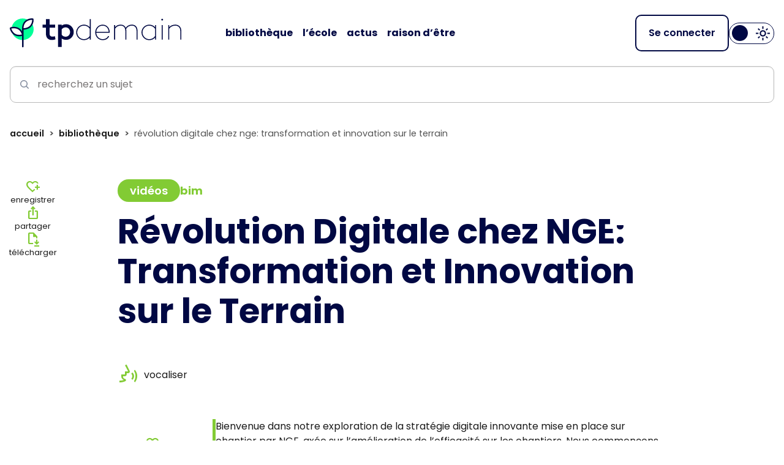

--- FILE ---
content_type: text/html; charset=UTF-8
request_url: https://tpdemain.com/module/strategie-digitale-nge-chantier/
body_size: 36252
content:
<!doctype html>
<html lang="fr-FR" data-bs-theme="light">
<head>
    <meta charset="UTF-8">
    <meta name="viewport" content="width=device-width, initial-scale=1, shrink-to-fit=no">
    <meta name="color-scheme" content="light dark">
    <script defer data-domain="tpdemain.com" src="https://plausible.io/js/script.tagged-events.js"></script>

<!-- Google Tag Manager -->
<script>(function(w,d,s,l,i){w[l]=w[l]||[];w[l].push({'gtm.start':
new Date().getTime(),event:'gtm.js'});var f=d.getElementsByTagName(s)[0],
j=d.createElement(s),dl=l!='dataLayer'?'&l='+l:'';j.async=true;j.src=
'https://www.googletagmanager.com/gtm.js?id='+i+dl;f.parentNode.insertBefore(j,f);
})(window,document,'script','dataLayer','GTM-NL23RR3');</script>
<!-- End Google Tag Manager --><meta name='robots' content='index, follow, max-image-preview:large, max-snippet:-1, max-video-preview:-1' />

	<!-- This site is optimized with the Yoast SEO plugin v26.7 - https://yoast.com/wordpress/plugins/seo/ -->
	<title>Stratégie Digitale NGE Chantier</title>
	<meta name="description" content="Stratégie digitale chez NGE, alliant outils digitaux et innovations pour transformer l&#039;efficacité et la traçabilité sur les chantiers." />
	<link rel="canonical" href="https://tpdemain.com/module/strategie-digitale-nge-chantier/" />
	<meta property="og:locale" content="fr_FR" />
	<meta property="og:type" content="article" />
	<meta property="og:title" content="Stratégie Digitale NGE Chantier" />
	<meta property="og:description" content="Stratégie digitale chez NGE, alliant outils digitaux et innovations pour transformer l&#039;efficacité et la traçabilité sur les chantiers." />
	<meta property="og:url" content="https://tpdemain.com/module/strategie-digitale-nge-chantier/" />
	<meta property="og:site_name" content="tp.demain" />
	<meta property="article:modified_time" content="2024-05-28T08:09:07+00:00" />
	<meta property="og:image" content="https://tpdemain.com/wp-content/uploads/2022/07/2455vi__digitale_nge_temoignage-1.png" />
	<meta property="og:image:width" content="1280" />
	<meta property="og:image:height" content="720" />
	<meta property="og:image:type" content="image/png" />
	<meta name="twitter:card" content="summary_large_image" />
	<meta name="twitter:label1" content="Durée de lecture estimée" />
	<meta name="twitter:data1" content="2 minutes" />
	<script type="application/ld+json" class="yoast-schema-graph">{"@context":"https://schema.org","@graph":[{"@type":"WebPage","@id":"https://tpdemain.com/module/strategie-digitale-nge-chantier/","url":"https://tpdemain.com/module/strategie-digitale-nge-chantier/","name":"Stratégie Digitale NGE Chantier","isPartOf":{"@id":"https://tpdemain.com/#website"},"primaryImageOfPage":{"@id":"https://tpdemain.com/module/strategie-digitale-nge-chantier/#primaryimage"},"image":{"@id":"https://tpdemain.com/module/strategie-digitale-nge-chantier/#primaryimage"},"thumbnailUrl":"https://tpdemain.com/wp-content/uploads/2022/07/2455vi__digitale_nge_temoignage-1.png","datePublished":"2022-07-25T14:24:35+00:00","dateModified":"2024-05-28T08:09:07+00:00","description":"Stratégie digitale chez NGE, alliant outils digitaux et innovations pour transformer l'efficacité et la traçabilité sur les chantiers.","breadcrumb":{"@id":"https://tpdemain.com/module/strategie-digitale-nge-chantier/#breadcrumb"},"inLanguage":"fr-FR","potentialAction":[{"@type":"ReadAction","target":["https://tpdemain.com/module/strategie-digitale-nge-chantier/"]}]},{"@type":"ImageObject","inLanguage":"fr-FR","@id":"https://tpdemain.com/module/strategie-digitale-nge-chantier/#primaryimage","url":"https://tpdemain.com/wp-content/uploads/2022/07/2455vi__digitale_nge_temoignage-1.png","contentUrl":"https://tpdemain.com/wp-content/uploads/2022/07/2455vi__digitale_nge_temoignage-1.png","width":1280,"height":720,"caption":"Innovation digitale chez NGE, outils digitaux pour chantiers, stratégie pour efficacité et précision en construction."},{"@type":"BreadcrumbList","@id":"https://tpdemain.com/module/strategie-digitale-nge-chantier/#breadcrumb","itemListElement":[{"@type":"ListItem","position":1,"name":"Home","item":"https://tpdemain.com/"},{"@type":"ListItem","position":2,"name":"Révolution Digitale chez NGE: Transformation et Innovation sur le Terrain"}]},{"@type":"WebSite","@id":"https://tpdemain.com/#website","url":"https://tpdemain.com/","name":"tp.demain","description":"Changer le monde, ça s’apprend.","potentialAction":[{"@type":"SearchAction","target":{"@type":"EntryPoint","urlTemplate":"https://tpdemain.com/?s={search_term_string}"},"query-input":{"@type":"PropertyValueSpecification","valueRequired":true,"valueName":"search_term_string"}}],"inLanguage":"fr-FR"}]}</script>
	<!-- / Yoast SEO plugin. -->


<link rel='dns-prefetch' href='//cdn.jsdelivr.net' />
<link rel='dns-prefetch' href='//platform-api.sharethis.com' />
<link rel='dns-prefetch' href='//cdn-eu.readspeaker.com' />
<link rel="alternate" title="oEmbed (JSON)" type="application/json+oembed" href="https://tpdemain.com/wp-json/oembed/1.0/embed?url=https%3A%2F%2Ftpdemain.com%2Fmodule%2Fstrategie-digitale-nge-chantier%2F" />
<link rel="alternate" title="oEmbed (XML)" type="text/xml+oembed" href="https://tpdemain.com/wp-json/oembed/1.0/embed?url=https%3A%2F%2Ftpdemain.com%2Fmodule%2Fstrategie-digitale-nge-chantier%2F&#038;format=xml" />
<style id='wp-img-auto-sizes-contain-inline-css'>
img:is([sizes=auto i],[sizes^="auto," i]){contain-intrinsic-size:3000px 1500px}
/*# sourceURL=wp-img-auto-sizes-contain-inline-css */
</style>
<style id='wp-block-library-inline-css'>
:root{--wp-block-synced-color:#7a00df;--wp-block-synced-color--rgb:122,0,223;--wp-bound-block-color:var(--wp-block-synced-color);--wp-editor-canvas-background:#ddd;--wp-admin-theme-color:#007cba;--wp-admin-theme-color--rgb:0,124,186;--wp-admin-theme-color-darker-10:#006ba1;--wp-admin-theme-color-darker-10--rgb:0,107,160.5;--wp-admin-theme-color-darker-20:#005a87;--wp-admin-theme-color-darker-20--rgb:0,90,135;--wp-admin-border-width-focus:2px}@media (min-resolution:192dpi){:root{--wp-admin-border-width-focus:1.5px}}.wp-element-button{cursor:pointer}:root .has-very-light-gray-background-color{background-color:#eee}:root .has-very-dark-gray-background-color{background-color:#313131}:root .has-very-light-gray-color{color:#eee}:root .has-very-dark-gray-color{color:#313131}:root .has-vivid-green-cyan-to-vivid-cyan-blue-gradient-background{background:linear-gradient(135deg,#00d084,#0693e3)}:root .has-purple-crush-gradient-background{background:linear-gradient(135deg,#34e2e4,#4721fb 50%,#ab1dfe)}:root .has-hazy-dawn-gradient-background{background:linear-gradient(135deg,#faaca8,#dad0ec)}:root .has-subdued-olive-gradient-background{background:linear-gradient(135deg,#fafae1,#67a671)}:root .has-atomic-cream-gradient-background{background:linear-gradient(135deg,#fdd79a,#004a59)}:root .has-nightshade-gradient-background{background:linear-gradient(135deg,#330968,#31cdcf)}:root .has-midnight-gradient-background{background:linear-gradient(135deg,#020381,#2874fc)}:root{--wp--preset--font-size--normal:16px;--wp--preset--font-size--huge:42px}.has-regular-font-size{font-size:1em}.has-larger-font-size{font-size:2.625em}.has-normal-font-size{font-size:var(--wp--preset--font-size--normal)}.has-huge-font-size{font-size:var(--wp--preset--font-size--huge)}.has-text-align-center{text-align:center}.has-text-align-left{text-align:left}.has-text-align-right{text-align:right}.has-fit-text{white-space:nowrap!important}#end-resizable-editor-section{display:none}.aligncenter{clear:both}.items-justified-left{justify-content:flex-start}.items-justified-center{justify-content:center}.items-justified-right{justify-content:flex-end}.items-justified-space-between{justify-content:space-between}.screen-reader-text{border:0;clip-path:inset(50%);height:1px;margin:-1px;overflow:hidden;padding:0;position:absolute;width:1px;word-wrap:normal!important}.screen-reader-text:focus{background-color:#ddd;clip-path:none;color:#444;display:block;font-size:1em;height:auto;left:5px;line-height:normal;padding:15px 23px 14px;text-decoration:none;top:5px;width:auto;z-index:100000}html :where(.has-border-color){border-style:solid}html :where([style*=border-top-color]){border-top-style:solid}html :where([style*=border-right-color]){border-right-style:solid}html :where([style*=border-bottom-color]){border-bottom-style:solid}html :where([style*=border-left-color]){border-left-style:solid}html :where([style*=border-width]){border-style:solid}html :where([style*=border-top-width]){border-top-style:solid}html :where([style*=border-right-width]){border-right-style:solid}html :where([style*=border-bottom-width]){border-bottom-style:solid}html :where([style*=border-left-width]){border-left-style:solid}html :where(img[class*=wp-image-]){height:auto;max-width:100%}:where(figure){margin:0 0 1em}html :where(.is-position-sticky){--wp-admin--admin-bar--position-offset:var(--wp-admin--admin-bar--height,0px)}@media screen and (max-width:600px){html :where(.is-position-sticky){--wp-admin--admin-bar--position-offset:0px}}

/*# sourceURL=wp-block-library-inline-css */
</style><style id='global-styles-inline-css'>
:root{--wp--preset--aspect-ratio--square: 1;--wp--preset--aspect-ratio--4-3: 4/3;--wp--preset--aspect-ratio--3-4: 3/4;--wp--preset--aspect-ratio--3-2: 3/2;--wp--preset--aspect-ratio--2-3: 2/3;--wp--preset--aspect-ratio--16-9: 16/9;--wp--preset--aspect-ratio--9-16: 9/16;--wp--preset--color--black: #000000;--wp--preset--color--cyan-bluish-gray: #abb8c3;--wp--preset--color--white: #fff;--wp--preset--color--pale-pink: #f78da7;--wp--preset--color--vivid-red: #cf2e2e;--wp--preset--color--luminous-vivid-orange: #ff6900;--wp--preset--color--luminous-vivid-amber: #fcb900;--wp--preset--color--light-green-cyan: #7bdcb5;--wp--preset--color--vivid-green-cyan: #00d084;--wp--preset--color--pale-cyan-blue: #8ed1fc;--wp--preset--color--vivid-cyan-blue: #0693e3;--wp--preset--color--vivid-purple: #9b51e0;--wp--preset--color--tp-blue: #000843;--wp--preset--color--tp-green: #00FF98;--wp--preset--color--black-800: #1a1a1a;--wp--preset--color--tp-blue-to-green: #000843-00FF98;--wp--preset--color--tp-blue-to-white: #000843-FFF;--wp--preset--color--tp-green-to-blue: #00FF98-000843;--wp--preset--color--tp-green-to-white: #00FF98-FFF;--wp--preset--color--tp-black-to-green: #192227-00FF98;--wp--preset--color--tp-black-to-blue: #192227-000843;--wp--preset--color--tp-black-to-white: #192227-FFF;--wp--preset--color--tp-white-to-blue: #FFF-000843;--wp--preset--color--tp-white-to-green: #FFF-00FF98;--wp--preset--gradient--vivid-cyan-blue-to-vivid-purple: linear-gradient(135deg,rgb(6,147,227) 0%,rgb(155,81,224) 100%);--wp--preset--gradient--light-green-cyan-to-vivid-green-cyan: linear-gradient(135deg,rgb(122,220,180) 0%,rgb(0,208,130) 100%);--wp--preset--gradient--luminous-vivid-amber-to-luminous-vivid-orange: linear-gradient(135deg,rgb(252,185,0) 0%,rgb(255,105,0) 100%);--wp--preset--gradient--luminous-vivid-orange-to-vivid-red: linear-gradient(135deg,rgb(255,105,0) 0%,rgb(207,46,46) 100%);--wp--preset--gradient--very-light-gray-to-cyan-bluish-gray: linear-gradient(135deg,rgb(238,238,238) 0%,rgb(169,184,195) 100%);--wp--preset--gradient--cool-to-warm-spectrum: linear-gradient(135deg,rgb(74,234,220) 0%,rgb(151,120,209) 20%,rgb(207,42,186) 40%,rgb(238,44,130) 60%,rgb(251,105,98) 80%,rgb(254,248,76) 100%);--wp--preset--gradient--blush-light-purple: linear-gradient(135deg,rgb(255,206,236) 0%,rgb(152,150,240) 100%);--wp--preset--gradient--blush-bordeaux: linear-gradient(135deg,rgb(254,205,165) 0%,rgb(254,45,45) 50%,rgb(107,0,62) 100%);--wp--preset--gradient--luminous-dusk: linear-gradient(135deg,rgb(255,203,112) 0%,rgb(199,81,192) 50%,rgb(65,88,208) 100%);--wp--preset--gradient--pale-ocean: linear-gradient(135deg,rgb(255,245,203) 0%,rgb(182,227,212) 50%,rgb(51,167,181) 100%);--wp--preset--gradient--electric-grass: linear-gradient(135deg,rgb(202,248,128) 0%,rgb(113,206,126) 100%);--wp--preset--gradient--midnight: linear-gradient(135deg,rgb(2,3,129) 0%,rgb(40,116,252) 100%);--wp--preset--font-size--small: 13px;--wp--preset--font-size--medium: 20px;--wp--preset--font-size--large: 36px;--wp--preset--font-size--x-large: 42px;--wp--preset--font-size--h-1: clamp(2.125rem, 0.9219rem + 3.4375vw, 3.5rem);--wp--preset--font-size--h-2: clamp(1.625rem, 1.2969rem + 0.9375vw, 2rem);--wp--preset--font-size--h-3: clamp(1.375rem, 1.0469rem + 0.9375vw, 1.75rem);--wp--preset--font-size--h-4: clamp(1.313rem, 1.2036rem + 0.3125vw, 1.438rem);--wp--preset--font-size--h-5: clamp(1.063rem, 1.0087rem + 0.1550vw, 1.125rem);--wp--preset--font-size--h-6: .75rem;--wp--preset--spacing--20: 0.44rem;--wp--preset--spacing--30: clamp(0.5rem, 0.3239rem + 0.7512vw, 1rem);--wp--preset--spacing--40: clamp(0.75rem, 0.5739rem + 0.7512vw, 1.25rem);--wp--preset--spacing--50: clamp(1rem, 0.8239rem + 0.7512vw, 1.5rem);;--wp--preset--spacing--60: clamp(1.5rem, 1.1479rem + 1.5023vw, 2.5rem);;--wp--preset--spacing--70: clamp(2rem, 1.6479rem + 1.5023vw, 3rem);;--wp--preset--spacing--80: clamp(2.5rem, 1.6197rem + 3.7559vw, 5rem);;--wp--preset--spacing--75: clamp(2.25rem, 1.6479rem + 1.5023vw, 4rem);--wp--preset--shadow--natural: 6px 6px 9px rgba(0, 0, 0, 0.2);--wp--preset--shadow--deep: 12px 12px 50px rgba(0, 0, 0, 0.4);--wp--preset--shadow--sharp: 6px 6px 0px rgba(0, 0, 0, 0.2);--wp--preset--shadow--outlined: 6px 6px 0px -3px rgb(255, 255, 255), 6px 6px rgb(0, 0, 0);--wp--preset--shadow--crisp: 6px 6px 0px rgb(0, 0, 0);--wp--custom--container-x-padding: 1rem;--wp--custom--green-color: var(--wp--preset--color--tp-green);--wp--custom--blue-color: var(--wp--preset--color--tp-blue);--wp--custom--body-color: var(--bs-body-color,--wp--preset--color--black-800);--wp--custom--body-bg: var(--bs-body-bg,#fff);--wp--custom--font-family: 'Poppins', 'Helvetica Neue', Arial, sans-serif;--wp--custom--blockquote-color: var(--wp--preset--color--tp-green);--wp--custom--blockquote-font-size: clamp(1.188rem, 1vw + 0.75rem, 1.5rem);--wp--custom--blockquote-font-family: var(--wp--custom--font-family);--wp--custom--blockquote-margin-top: clamp(1.5rem, 1.0902rem + 1.7486vw, 2rem);--wp--custom--blockquote-margin-bottom: clamp(1rem, 1.0902rem + 1.7486vw, 1.25rem);--wp--custom--block-gap: clamp(2rem, 1.5966rem + 1.1204vw, 2.5rem);--wp--custom--fluid-line-height: calc(2px + 2ex + 1px);--wp--custom--border-radius: 20px;--wp--custom--shadow: 0px 20px 30px -10px rgba(0, 0, 0, 0.25);--wp--custom--content-margin-bottom: clamp(1.5rem, 1.0902rem + 1.7486vw, 2.5rem);--wp--custom--paragraph-margin-bottom: 1.25rem;--wp--custom--hr-border-color: #797676;}:root { --wp--style--global--content-size: 1290px;--wp--style--global--wide-size: 1290px; }:where(body) { margin: 0; }.wp-site-blocks > .alignleft { float: left; margin-right: 2em; }.wp-site-blocks > .alignright { float: right; margin-left: 2em; }.wp-site-blocks > .aligncenter { justify-content: center; margin-left: auto; margin-right: auto; }:where(.wp-site-blocks) > * { margin-block-start: ; margin-block-end: 0; }:where(.wp-site-blocks) > :first-child { margin-block-start: 0; }:where(.wp-site-blocks) > :last-child { margin-block-end: 0; }:root { --wp--style--block-gap: ; }.is-layout-flow > .alignleft{float: left;margin-inline-start: 0;margin-inline-end: 2em;}.is-layout-flow > .alignright{float: right;margin-inline-start: 2em;margin-inline-end: 0;}.is-layout-flow > .aligncenter{margin-left: auto !important;margin-right: auto !important;}.is-layout-constrained > .alignleft{float: left;margin-inline-start: 0;margin-inline-end: 2em;}.is-layout-constrained > .alignright{float: right;margin-inline-start: 2em;margin-inline-end: 0;}.is-layout-constrained > .aligncenter{margin-left: auto !important;margin-right: auto !important;}.is-layout-constrained > :where(:not(.alignleft):not(.alignright):not(.alignfull)){max-width: var(--wp--style--global--content-size);margin-left: auto !important;margin-right: auto !important;}.is-layout-constrained > .alignwide{max-width: var(--wp--style--global--wide-size);}body .is-layout-flex{display: flex;}.is-layout-flex{flex-wrap: wrap;align-items: center;}.is-layout-flex > :is(*, div){margin: 0;}body .is-layout-grid{display: grid;}.is-layout-grid > :is(*, div){margin: 0;}body{background-color: var(--wp--custom--body-bg);color: var(--wp--custom--body-color);font-family: var(--wp--custom--font-family);line-height: var(--wp--custom--fluid-line-height);margin-top: 0;margin-right: 0;margin-bottom: 0;margin-left: 0;padding-top: 0;padding-right: 0;padding-bottom: 0;padding-left: 0;}a:where(:not(.wp-element-button)){text-decoration: none;}h1, h2, h3, h4, h5, h6{color: var(--wp--preset--color--tp-blue-to-white);font-weight: 600;line-height: 1.3;}h1{font-size: var(--wp--preset--font-size--h-1);font-weight: 700;line-height: var(--wp--custom--fluid-line-height);}h2{font-size: var(--wp--preset--font-size--h-2);line-height: var(--wp--custom--fluid-line-height);}h3{font-size: var(--wp--preset--font-size--h-3);}h4{font-size: var(--wp--preset--font-size--h-4);}h5{font-size: var(--wp--preset--font-size--h-5);}h6{font-size: var(--wp--preset--font-size--h-6);}:root :where(.wp-element-button, .wp-block-button__link){background-color: #32373c;border-radius: 8px;border-color: transparent;border-width: 1px;color: #fff;font-family: inherit;font-size: 1rem;font-style: inherit;font-weight: 600;letter-spacing: inherit;line-height: inherit;padding-top: .625rem;padding-right: 1rem;padding-bottom: .625rem;padding-left: 1rem;text-decoration: none;text-transform: inherit;}.has-black-color{color: var(--wp--preset--color--black) !important;}.has-cyan-bluish-gray-color{color: var(--wp--preset--color--cyan-bluish-gray) !important;}.has-white-color{color: var(--wp--preset--color--white) !important;}.has-pale-pink-color{color: var(--wp--preset--color--pale-pink) !important;}.has-vivid-red-color{color: var(--wp--preset--color--vivid-red) !important;}.has-luminous-vivid-orange-color{color: var(--wp--preset--color--luminous-vivid-orange) !important;}.has-luminous-vivid-amber-color{color: var(--wp--preset--color--luminous-vivid-amber) !important;}.has-light-green-cyan-color{color: var(--wp--preset--color--light-green-cyan) !important;}.has-vivid-green-cyan-color{color: var(--wp--preset--color--vivid-green-cyan) !important;}.has-pale-cyan-blue-color{color: var(--wp--preset--color--pale-cyan-blue) !important;}.has-vivid-cyan-blue-color{color: var(--wp--preset--color--vivid-cyan-blue) !important;}.has-vivid-purple-color{color: var(--wp--preset--color--vivid-purple) !important;}.has-tp-blue-color{color: var(--wp--preset--color--tp-blue) !important;}.has-tp-green-color{color: var(--wp--preset--color--tp-green) !important;}.has-black-800-color{color: var(--wp--preset--color--black-800) !important;}.has-tp-blue-to-green-color{color: var(--wp--preset--color--tp-blue-to-green) !important;}.has-tp-blue-to-white-color{color: var(--wp--preset--color--tp-blue-to-white) !important;}.has-tp-green-to-blue-color{color: var(--wp--preset--color--tp-green-to-blue) !important;}.has-tp-green-to-white-color{color: var(--wp--preset--color--tp-green-to-white) !important;}.has-tp-black-to-green-color{color: var(--wp--preset--color--tp-black-to-green) !important;}.has-tp-black-to-blue-color{color: var(--wp--preset--color--tp-black-to-blue) !important;}.has-tp-black-to-white-color{color: var(--wp--preset--color--tp-black-to-white) !important;}.has-tp-white-to-blue-color{color: var(--wp--preset--color--tp-white-to-blue) !important;}.has-tp-white-to-green-color{color: var(--wp--preset--color--tp-white-to-green) !important;}.has-black-background-color{background-color: var(--wp--preset--color--black) !important;}.has-cyan-bluish-gray-background-color{background-color: var(--wp--preset--color--cyan-bluish-gray) !important;}.has-white-background-color{background-color: var(--wp--preset--color--white) !important;}.has-pale-pink-background-color{background-color: var(--wp--preset--color--pale-pink) !important;}.has-vivid-red-background-color{background-color: var(--wp--preset--color--vivid-red) !important;}.has-luminous-vivid-orange-background-color{background-color: var(--wp--preset--color--luminous-vivid-orange) !important;}.has-luminous-vivid-amber-background-color{background-color: var(--wp--preset--color--luminous-vivid-amber) !important;}.has-light-green-cyan-background-color{background-color: var(--wp--preset--color--light-green-cyan) !important;}.has-vivid-green-cyan-background-color{background-color: var(--wp--preset--color--vivid-green-cyan) !important;}.has-pale-cyan-blue-background-color{background-color: var(--wp--preset--color--pale-cyan-blue) !important;}.has-vivid-cyan-blue-background-color{background-color: var(--wp--preset--color--vivid-cyan-blue) !important;}.has-vivid-purple-background-color{background-color: var(--wp--preset--color--vivid-purple) !important;}.has-tp-blue-background-color{background-color: var(--wp--preset--color--tp-blue) !important;}.has-tp-green-background-color{background-color: var(--wp--preset--color--tp-green) !important;}.has-black-800-background-color{background-color: var(--wp--preset--color--black-800) !important;}.has-tp-blue-to-green-background-color{background-color: var(--wp--preset--color--tp-blue-to-green) !important;}.has-tp-blue-to-white-background-color{background-color: var(--wp--preset--color--tp-blue-to-white) !important;}.has-tp-green-to-blue-background-color{background-color: var(--wp--preset--color--tp-green-to-blue) !important;}.has-tp-green-to-white-background-color{background-color: var(--wp--preset--color--tp-green-to-white) !important;}.has-tp-black-to-green-background-color{background-color: var(--wp--preset--color--tp-black-to-green) !important;}.has-tp-black-to-blue-background-color{background-color: var(--wp--preset--color--tp-black-to-blue) !important;}.has-tp-black-to-white-background-color{background-color: var(--wp--preset--color--tp-black-to-white) !important;}.has-tp-white-to-blue-background-color{background-color: var(--wp--preset--color--tp-white-to-blue) !important;}.has-tp-white-to-green-background-color{background-color: var(--wp--preset--color--tp-white-to-green) !important;}.has-black-border-color{border-color: var(--wp--preset--color--black) !important;}.has-cyan-bluish-gray-border-color{border-color: var(--wp--preset--color--cyan-bluish-gray) !important;}.has-white-border-color{border-color: var(--wp--preset--color--white) !important;}.has-pale-pink-border-color{border-color: var(--wp--preset--color--pale-pink) !important;}.has-vivid-red-border-color{border-color: var(--wp--preset--color--vivid-red) !important;}.has-luminous-vivid-orange-border-color{border-color: var(--wp--preset--color--luminous-vivid-orange) !important;}.has-luminous-vivid-amber-border-color{border-color: var(--wp--preset--color--luminous-vivid-amber) !important;}.has-light-green-cyan-border-color{border-color: var(--wp--preset--color--light-green-cyan) !important;}.has-vivid-green-cyan-border-color{border-color: var(--wp--preset--color--vivid-green-cyan) !important;}.has-pale-cyan-blue-border-color{border-color: var(--wp--preset--color--pale-cyan-blue) !important;}.has-vivid-cyan-blue-border-color{border-color: var(--wp--preset--color--vivid-cyan-blue) !important;}.has-vivid-purple-border-color{border-color: var(--wp--preset--color--vivid-purple) !important;}.has-tp-blue-border-color{border-color: var(--wp--preset--color--tp-blue) !important;}.has-tp-green-border-color{border-color: var(--wp--preset--color--tp-green) !important;}.has-black-800-border-color{border-color: var(--wp--preset--color--black-800) !important;}.has-tp-blue-to-green-border-color{border-color: var(--wp--preset--color--tp-blue-to-green) !important;}.has-tp-blue-to-white-border-color{border-color: var(--wp--preset--color--tp-blue-to-white) !important;}.has-tp-green-to-blue-border-color{border-color: var(--wp--preset--color--tp-green-to-blue) !important;}.has-tp-green-to-white-border-color{border-color: var(--wp--preset--color--tp-green-to-white) !important;}.has-tp-black-to-green-border-color{border-color: var(--wp--preset--color--tp-black-to-green) !important;}.has-tp-black-to-blue-border-color{border-color: var(--wp--preset--color--tp-black-to-blue) !important;}.has-tp-black-to-white-border-color{border-color: var(--wp--preset--color--tp-black-to-white) !important;}.has-tp-white-to-blue-border-color{border-color: var(--wp--preset--color--tp-white-to-blue) !important;}.has-tp-white-to-green-border-color{border-color: var(--wp--preset--color--tp-white-to-green) !important;}.has-vivid-cyan-blue-to-vivid-purple-gradient-background{background: var(--wp--preset--gradient--vivid-cyan-blue-to-vivid-purple) !important;}.has-light-green-cyan-to-vivid-green-cyan-gradient-background{background: var(--wp--preset--gradient--light-green-cyan-to-vivid-green-cyan) !important;}.has-luminous-vivid-amber-to-luminous-vivid-orange-gradient-background{background: var(--wp--preset--gradient--luminous-vivid-amber-to-luminous-vivid-orange) !important;}.has-luminous-vivid-orange-to-vivid-red-gradient-background{background: var(--wp--preset--gradient--luminous-vivid-orange-to-vivid-red) !important;}.has-very-light-gray-to-cyan-bluish-gray-gradient-background{background: var(--wp--preset--gradient--very-light-gray-to-cyan-bluish-gray) !important;}.has-cool-to-warm-spectrum-gradient-background{background: var(--wp--preset--gradient--cool-to-warm-spectrum) !important;}.has-blush-light-purple-gradient-background{background: var(--wp--preset--gradient--blush-light-purple) !important;}.has-blush-bordeaux-gradient-background{background: var(--wp--preset--gradient--blush-bordeaux) !important;}.has-luminous-dusk-gradient-background{background: var(--wp--preset--gradient--luminous-dusk) !important;}.has-pale-ocean-gradient-background{background: var(--wp--preset--gradient--pale-ocean) !important;}.has-electric-grass-gradient-background{background: var(--wp--preset--gradient--electric-grass) !important;}.has-midnight-gradient-background{background: var(--wp--preset--gradient--midnight) !important;}.has-small-font-size{font-size: var(--wp--preset--font-size--small) !important;}.has-medium-font-size{font-size: var(--wp--preset--font-size--medium) !important;}.has-large-font-size{font-size: var(--wp--preset--font-size--large) !important;}.has-x-large-font-size{font-size: var(--wp--preset--font-size--x-large) !important;}.has-h-1-font-size{font-size: var(--wp--preset--font-size--h-1) !important;}.has-h-2-font-size{font-size: var(--wp--preset--font-size--h-2) !important;}.has-h-3-font-size{font-size: var(--wp--preset--font-size--h-3) !important;}.has-h-4-font-size{font-size: var(--wp--preset--font-size--h-4) !important;}.has-h-5-font-size{font-size: var(--wp--preset--font-size--h-5) !important;}.has-h-6-font-size{font-size: var(--wp--preset--font-size--h-6) !important;}
/*# sourceURL=global-styles-inline-css */
</style>

<link rel='stylesheet' id='swiper-css' href='https://tpdemain.com/wp-content/themes/tpdemain-v2/assets/lib/swiperjs/swiper-bundle.css?ver=11.1.4' media='all' />
<link rel='stylesheet' id='splide-css' href='//cdn.jsdelivr.net/npm/@splidejs/splide@4.1.4/dist/css/splide.min.css?ver=4.1.4' media='all' />
<link rel='stylesheet' id='app-css' href='https://tpdemain.com/wp-content/themes/tpdemain-v2/assets/css/app.css?ver=250625155951' media='all' />
<script src="//cdn.jsdelivr.net/npm/mathjax@3.2.2/es5/tex-mml-chtml.min.js?ver=3.2.2" id="mathjax-js" async data-wp-strategy="async"></script>
<script src="//platform-api.sharethis.com/js/sharethis.js#property=5fd7504956d93a0019e05329&amp;product=custom-share-buttons" id="sharethis-js" async data-wp-strategy="async"></script>
<script src="//cdn-eu.readspeaker.com/script/14351/webReader/webReader.js?pids=wr" id="readspeaker-js"></script>
<link rel="https://api.w.org/" href="https://tpdemain.com/wp-json/" /><link rel="alternate" title="JSON" type="application/json" href="https://tpdemain.com/wp-json/wp/v2/module/2455" /><link rel="icon" type="image/png" href="https://tpdemain.com/wp-content/themes/tpdemain-v2/assets/img/favicon.png" /><meta name="google-site-verification" content="Nex48actV62YgDaGS_DoqCxMvJ2_B1tZPOetlDGeFPc" />
<link rel='stylesheet' id='ws-form-framework-css' href='https://tpdemain.com/wp-content/plugins/ws-form-pro/public/css/frameworks/bootstrap5.css?ver=1.10.77' media='all' />
</head>

<body class="wp-singular module-template-default single single-module postid-2455 wp-embed-responsive wp-theme-tpdemain-v2 module-strategie-digitale-nge-chantier">
    <!-- Google Tag Manager (noscript) -->
<noscript><iframe src="https://www.googletagmanager.com/ns.html?id=GTM-NL23RR3"
height="0" width="0" style="display:none;visibility:hidden"></iframe></noscript>
<!-- End Google Tag Manager (noscript) -->    <div class="main-wrapper">
        <header id="header" class="site-header has-tp-white-to-blue-background-color sticky-top">
            <div class="container outer-container">
                <div class="header-wr w-100 d-flex align-items-center">
                    <div class="header-left d-flex align-items-center">
                        <div class="aside-nav-wr d-lg-none d-print-none">
                            <button class="aside-menu-toggler btn" type="button" data-bs-toggle="offcanvas" data-bs-target="#aside-menu" aria-controls="aside-menu" aria-label="Navigation">
                                <span></span>
                            </button>
                        </div>
                        <div class="brand-header">
                            <a class="navbar-brand" href="https://tpdemain.com" aria-label="Accueil">
                                <span class="header-logos d-block">
    <img class="brand-logo img-light-mode brand-h-logo" src="https://tpdemain.com/wp-content/themes/tpdemain-v2/assets/svg/logo-light.svg" alt="tp.demain">
    <img class="brand-logo img-dark-mode brand-h-logo" src="https://tpdemain.com/wp-content/themes/tpdemain-v2/assets/svg/logo-dark.svg" alt="tp.demain">
    </span>
                            </a>
                        </div>
                    </div>
                    <nav class="navbar navbar-light navbar-expand-lg d-none d-lg-flex d-print-none">
                        <ul id="main-nav" class="nav navbar-nav main-nav" itemscope itemtype="http://www.schema.org/SiteNavigationElement"><li  id="menu-item-243" class="menu-item menu-item-type-post_type menu-item-object-page menu-item-243 nav-item"><a itemprop="url" href="https://tpdemain.com/ressources-pedagogiques/" class="nav-link"><span itemprop="name"><span>Bibliothèque</span></span></a></li>
<li  id="menu-item-12039" class="menu-item menu-item-type-post_type menu-item-object-page menu-item-12039 nav-item"><a itemprop="url" href="https://tpdemain.com/lecole/" class="nav-link"><span itemprop="name"><span>L’école</span></span></a></li>
<li  id="menu-item-12971" class="menu-item menu-item-type-post_type menu-item-object-page menu-item-12971 nav-item"><a itemprop="url" href="https://tpdemain.com/articles/" class="nav-link"><span itemprop="name"><span>Actus</span></span></a></li>
<li  id="menu-item-12183" class="menu-item menu-item-type-post_type menu-item-object-page menu-item-12183 nav-item"><a itemprop="url" href="https://tpdemain.com/raison-detre/" class="nav-link"><span itemprop="name"><span>Raison d’être</span></span></a></li>
</ul>                    </nav>
                    <div class="header-right ms-auto d-flex align-items-center gap-3 d-print-none">
                        <div class="h-user d-flex align-items-center gap-2">
                                                            <a class="btn btn-secondary" href="https://compte.tpdemain.com/authentification" aria-label="Se connecter">
                                    Se connecter
                                </a>
                                                    </div>
                        <div class="d-none d-md-flex">
                            
<div class="dark-mode-switch">
    <label class="dm-label" for="header-dm">
        <input class="dm-input" type="checkbox" role="switch" id="header-dm">
        <span class="dm-slider"></span>
        <span class="dm-sr-label visually-hidden">Clair</span>
    </label>
</div>
                        </div>
                    </div>
                </div>
                <div class="h-search-form my-2 my-md-3 d-print-none">
                    <div class="search-area" data-bs-theme="light">
    <form method="GET" class="app-search-form form-group" action="https://tpdemain.com/recherche/">
        <label class="d-none sa-label visually-hidden" for="search-app-input" id="search-app-label">
            Rechercher        </label>
        <button class="btn btn-primary" type="submit" aria-label="Lancer la recherche">
            <svg xmlns="http://www.w3.org/2000/svg" width="16" height="16" viewBox="0 0 16 16" fill="none">
<path fill-rule="evenodd" clip-rule="evenodd" d="M10.6821 11.7458C9.66576 12.5361 8.38866 13.0067 7.00167 13.0067C3.68704 13.0067 1 10.3189 1 7.00335C1 3.68779 3.68704 1 7.00167 1C10.3163 1 13.0033 3.68779 13.0033 7.00335C13.0033 8.39059 12.533 9.66794 11.743 10.6845L14.7799 13.7186C15.0731 14.0115 15.0734 14.4867 14.7806 14.7799C14.4878 15.0731 14.0128 15.0734 13.7196 14.7805L10.6821 11.7458ZM11.5029 7.00335C11.5029 9.49002 9.48765 11.5059 7.00167 11.5059C4.5157 11.5059 2.50042 9.49002 2.50042 7.00335C2.50042 4.51668 4.5157 2.50084 7.00167 2.50084C9.48765 2.50084 11.5029 4.51668 11.5029 7.00335Z" fill="#868FA0"/>
</svg>
<span class="d-none ms-2 spinner-grow spinner-grow-sm text-primary" role="status"></span>                                </button>
        <div class="search-form-group form-group-input">
            <input id="search-app-input" class="form-control sa-autocomplete" name="search" aria-labelledby="search-app-label" type="text" placeholder="recherchez un sujet" value="" autocomplete="off" />
            <div class="btn search-area-clear-btn"><span class="sa-label visually-hidden">Effacer</span></div>            
<div class="search-form-menu search-history-form-menu" aria-live="polite">
    <div class="search-form-menu-scrollbar we-scrollbar">
        <div class="sfm-title d-flex align-items-center lh-1">
            <div class="sfm-label">Historique de recherche</div>                            <div class="sfm-close-item d-flex ms-auto">
                    <div class="sfm-close-label">Fermer <span class="d-none d-sm-inline-flex">le menu</span></div>
                    <div class="sfm-close ms-2"></div>
                </div>
                    </div>
                    <div id="sfm-history-list" class="sfm-history-list"></div>
            </div>
</div>
            
<div class="search-form-menu search-autocomplete-form-menu" aria-live="polite">
    <div class="search-form-menu-scrollbar we-scrollbar">
        <div class="sfm-title d-flex align-items-center lh-1">
            <div class="sfm-label">Suggestions</div>                            <div class="sfm-close-item d-flex ms-auto">
                    <div class="sfm-close-label">Fermer <span class="d-none d-sm-inline-flex">le menu</span></div>
                    <div class="sfm-close ms-2"></div>
                </div>
                    </div>
                    <div id="sfm-autocomplete-list" class="sfm-autocomplete-list"></div>
            </div>
</div>
        </div>
    </form>
</div>
                </div>
            </div>
        </header>
        <main id="main" class="site-main">
                <div class="container outer-container d-print-none">
        <nav class="nav-breadcrumb w-100 pt-3 pb-2 py-lg-4" aria-label="breadcrumb">
            <ol class="breadcrumb flex-nowrap">
                <li class="breadcrumb-item">
                    <a href="https://tpdemain.com">Accueil</a>
                </li>
                                <li class="breadcrumb-item"><a href="https://tpdemain.com/ressources-pedagogiques/">Bibliothèque</a></li>                                                        <li class="breadcrumb-item active" aria-current="page">
                            Révolution Digitale chez NGE: Transformation et Innovation sur le Terrain                        </li>
                            </ol>
        </nav>
    </div>

            <div class="main-container page-container has-global-padding is-layout-constrained auto-spacing-container"><style>:root{--tp-material-color: #82cb34;--tp-material-dark-color: #82cb34;}</style>                    <div class="single-r-content single-r-default-content pt-4 d-sm-flex">
                <div class="single-r-aside d-print-none">
                                            
<div class="single-r-menu d-flex flex-sm-column gap-2 gap-sm-4 align-items-start pb-4 pb-sm-0">
                            <a href="https://compte.tpdemain.com/authentification" class="srm-item user-favorite d-inline-block text-center text-decoration-none">
                <span class="srm-label d-flex flex-column">
                    
        <span class="icon-item material-symbols-outlined has-material-color" aria-hidden="true" tabindex="-1">heart_plus</span>                    <span class="srm-label-text">enregistrer</span>
                </span>
            </a>
                <div class="srm-item user-share-dropdpown d-inline-block text-center">
        <div class="dropdown">
            <div class="dropdown-toggle no-dropdown-toggle-arrow srm-label d-flex flex-column" role="button" data-bs-toggle="dropdown" data-bs-auto-close="outside" aria-expanded="false">
                
        <span class="icon-item material-symbols-outlined has-material-color" aria-hidden="true" tabindex="-1">ios_share</span>                <span class="srm-label-text">partager</span>
            </div>
            <div class="dropdown-menu has-dropdown-menu-arrow-top">
                <li>
                    <a class="usd-dropdown-item dropdown-item d-flex align-items-center gap-2" href="#" onclick="weCopyDataLink(this,'.usd-copied')" data-link="https://tpdemain.com/module/strategie-digitale-nge-chantier/" title="Copier le lien">
                        <span class="usd-icon">
                            <svg xmlns="http://www.w3.org/2000/svg" width="15" height="13" viewBox="0 0 15 13" fill="none">
<path d="M6.80169 10.426C6.87401 10.4981 6.93139 10.5837 6.97054 10.678C7.00969 10.7723 7.02985 10.8734 7.02985 10.9755C7.02985 11.0776 7.00969 11.1787 6.97054 11.273C6.93139 11.3672 6.87401 11.4529 6.80169 11.5249L6.47072 11.8559C6.11938 12.2086 5.70162 12.4881 5.24159 12.6782C4.78156 12.8684 4.28839 12.9655 3.79061 12.9639C3.04096 12.9641 2.30808 12.742 1.6847 12.3257C1.06131 11.9093 0.57543 11.3174 0.28852 10.6248C0.0016098 9.93224 -0.0734348 9.17014 0.0728803 8.43491C0.219195 7.69968 0.580295 7.02436 1.1105 6.4944L3.35685 4.24805C3.83465 3.77032 4.43146 3.42898 5.08549 3.25936C5.73951 3.08975 6.42699 3.09803 7.07674 3.28334C7.72649 3.46866 8.31491 3.82427 8.78106 4.31337C9.24722 4.80247 9.57418 5.40727 9.72809 6.06517C9.75358 6.1652 9.75885 6.26932 9.74359 6.37141C9.72833 6.4735 9.69285 6.57152 9.63922 6.65973C9.58559 6.74793 9.5149 6.82454 9.43128 6.88508C9.34766 6.94561 9.2528 6.98884 9.15226 7.01225C9.05173 7.03565 8.94753 7.03875 8.84577 7.02137C8.74402 7.00398 8.64676 6.96647 8.55969 6.91102C8.47262 6.85556 8.3975 6.78329 8.33872 6.69843C8.27994 6.61357 8.23869 6.51784 8.21738 6.41683C8.12605 6.02847 7.93265 5.67156 7.65718 5.38298C7.38171 5.0944 7.03416 4.88463 6.65046 4.77536C6.26676 4.66609 5.86085 4.66129 5.47467 4.76144C5.0885 4.86159 4.73608 5.06307 4.45385 5.34505L2.20749 7.5914C1.89437 7.90427 1.68106 8.30297 1.59453 8.73708C1.50801 9.17119 1.55217 9.62121 1.72142 10.0302C1.89067 10.4392 2.17742 10.7889 2.54538 11.0349C2.91335 11.2809 3.34602 11.4123 3.78867 11.4125C4.08278 11.4133 4.37413 11.3558 4.64587 11.2433C4.91761 11.1308 5.16434 10.9655 5.37178 10.757L5.70211 10.426C5.77419 10.3536 5.85986 10.2961 5.95421 10.2569C6.04856 10.2177 6.14973 10.1975 6.2519 10.1975C6.35407 10.1975 6.45524 10.2177 6.54959 10.2569C6.64394 10.2961 6.72961 10.3536 6.80169 10.426ZM13.8898 1.14517C13.1789 0.434428 12.2147 0.0351562 11.2094 0.0351562C10.2041 0.0351563 9.23994 0.434428 8.52896 1.14517L8.19863 1.4755C8.05291 1.62123 7.97104 1.81888 7.97104 2.02497C7.97104 2.23106 8.05291 2.42871 8.19863 2.57443C8.34436 2.72016 8.54201 2.80203 8.7481 2.80203C8.95419 2.80203 9.15184 2.72016 9.29757 2.57443L9.62854 2.24346C10.0486 1.82342 10.6183 1.58744 11.2123 1.58744C11.8063 1.58744 12.376 1.82342 12.7961 2.24346C13.2161 2.6635 13.4521 3.2332 13.4521 3.82722C13.4521 4.42125 13.2161 4.99094 12.7961 5.41098L10.5458 7.6541C10.3384 7.86266 10.0917 8.02798 9.81996 8.1405C9.54821 8.25301 9.25684 8.31049 8.96272 8.30959C8.45817 8.30923 7.96855 8.13844 7.57324 7.82492C7.17793 7.51139 6.90013 7.07352 6.78488 6.58232C6.73825 6.3819 6.61391 6.20821 6.43922 6.09947C6.26453 5.99073 6.05379 5.95583 5.85337 6.00247C5.65296 6.0491 5.47927 6.17344 5.37053 6.34813C5.26178 6.52282 5.22689 6.73356 5.27352 6.93398C5.46817 7.76586 5.93813 8.50759 6.60718 9.03889C7.27623 9.57018 8.10514 9.85989 8.95949 9.86103H8.96272C9.46074 9.86239 9.95409 9.765 10.4142 9.57448C10.8744 9.38397 11.2922 9.10411 11.6435 8.7511L13.8898 6.50475C14.2418 6.15286 14.521 5.73508 14.7115 5.27528C14.902 4.81548 15 4.32266 15 3.82496C15 3.32726 14.902 2.83444 14.7115 2.37464C14.521 1.91483 14.2418 1.49706 13.8898 1.14517Z" fill="#353638"/>
</svg>
                        </span>
                        <span class="usd-copied">Copier le lien</span>
                    </a>
                </li>
                <li>
                    <a class="usd-dropdown-item dropdown-item d-flex align-items-center gap-2 st-custom-button" href="#" data-network="facebook" title="Partager sur Facebook">
                        <span class="usd-icon">
                            <svg xmlns="http://www.w3.org/2000/svg" width="11" height="19" viewBox="0 0 11 19" fill="none">
<g clip-path="url(#clip0_2203_3277)">
<path d="M0.235352 11.0213V7.5817H2.55676V6.10297C2.55676 2.27448 4.29072 0.5 8.04629 0.5C8.75527 0.5 9.98687 0.641796 10.4892 0.779541V3.89905C10.2218 3.8707 9.76 3.85854 9.18876 3.85854C7.34541 3.85854 6.63238 4.55537 6.63238 6.37036V7.58575H10.3069L9.67492 11.0253H6.63238V18.5041H2.55676V11.0253H0.235352V11.0213Z" fill="#1A1A1A"/>
</g>
<defs>
<clipPath id="clip0_2203_3277">
<rect width="10.2539" height="18" fill="white" transform="translate(0.235352 0.5)"/>
</clipPath>
</defs>
</svg>
                        </span>
                        Partager sur Facebook
                    </a>
                </li>
                <li>
                    <a class="usd-dropdown-item dropdown-item d-flex align-items-center gap-2 st-custom-button" href="#" data-network="twitter">
                        <span class="usd-icon" title="Partager sur X">
                            <svg xmlns="http://www.w3.org/2000/svg" width="20" height="19" viewBox="0 0 20 19" fill="none">
<g clip-path="url(#clip0_2203_3283)">
<path d="M15.7713 0.5H18.8278L12.1563 8.12382L20.0045 18.5H13.8616L9.04497 12.2075L3.54026 18.5H0.478763L7.61394 10.3427L0.0898438 0.5H6.38735L10.7353 6.24903L15.7713 0.5ZM14.6993 16.6751H16.3896L5.4699 2.23019H3.65494L14.6993 16.6751Z" fill="#1A1A1A"/>
</g>
<defs>
<clipPath id="clip0_2203_3283">
<rect width="19.9097" height="18" fill="white" transform="translate(0.0898438 0.5)"/>
</clipPath>
</defs>
</svg>
                        </span>
                        Partager sur X
                    </a>
                </li>
                <li>
                    <a class="usd-dropdown-item dropdown-item d-flex align-items-center gap-2 st-custom-button" href="#" data-network="linkedin">
                        <span class="usd-icon" title="Partager sur Linkedin">
                            <svg xmlns="http://www.w3.org/2000/svg" width="18" height="19" viewBox="0 0 18 19" fill="none">
<g clip-path="url(#clip0_2203_3286)">
<path d="M2.16204 4.84259C0.967593 4.84259 0 3.85648 0 2.66204C0 1.88889 0.412037 1.17593 1.0787 0.791667C1.75 0.402778 2.57407 0.402778 3.24074 0.791667C3.90741 1.17593 4.31944 1.89352 4.31944 2.66204C4.31944 3.85648 3.35185 4.84259 2.15741 4.84259H2.16204ZM4.02778 18.5H0.296296V6.48148H4.02778V18.5ZM17.9954 18.5H14.2731V12.6528C14.2731 11.2593 14.2454 9.47222 12.3333 9.47222C10.4213 9.47222 10.0972 10.9861 10.0972 12.5556V18.5046H6.37037V6.48148H9.94907V8.12037H10C10.5 7.17593 11.713 6.18056 13.5324 6.18056C17.3102 6.18056 18.0046 8.66667 18.0046 11.8981V18.5H17.9954Z" fill="#1A1A1A"/>
</g>
<defs>
<clipPath id="clip0_2203_3286">
<rect width="18" height="18" fill="white" transform="translate(0 0.5)"/>
</clipPath>
</defs>
</svg>
                        </span>
                        <span>Partager sur Linkedin</span>
                    </a>
                </li>
            </div>
        </div>
    </div>
    <div class="srm-item user-print d-inline-block text-center" onclick="window.print();" role="button">
        <div class="srm-label d-flex flex-column">
            
        <span class="icon-item material-symbols-outlined has-material-color" aria-hidden="true" tabindex="-1">file_save</span>            <div class="srm-label-text">télécharger</div>
        </div>
    </div>
</div>
                                    </div>
                <div class="single-r-main rs-read-area">
                    <div class="single-metas">
            <div class="single-metas-infos mb-3 has-material-color d-flex flex-wrap text-lowercase align-items-center gap-2 d-print-none">
            <span class="single-typology-tag fw-semibold">vidéos</span>            <div class="text-lowercase fw-bold">BIM</div>        </div>
        <h1 class="meta-infos-title">
        Révolution Digitale chez NGE: Transformation et Innovation sur le Terrain    </h1>
             <div class="mf-nb-views mt-3 text-end d-none">
    Cette ressource a été consultée
    <strong>
        <span id="mf-nb-views">335 fois</span>
    </strong>
</div>
    <div class="readspeaker-button-wr d-print-none">
        
<div id="readspeaker_button1" class="rs_skip rsbtn rs_preserve">
   <a rel="nofollow" class="rsbtn_play" title="Ecoutez le texte avec ReadSpeaker webReader" href="https://app-eu.readspeaker.com/cgi-bin/rsent?customerid=14351&lang=fr_fr&readclass=rs-read-area&url=https://tpdemain.com/module/strategie-digitale-nge-chantier/">
        <span class="rsbtn_left rsimg rspart"><span class="rsbtn_text"><span>Ecouter</span></span></span>
        <span class="rsbtn_right rsimg rsplay rspart"></span>
    </a>
</div>
    </div>
</div>
                                            <div class="pt-4">
                                <div class="single-r-headline-item d-md-flex gap-4 pb-4 pb-lg-5">
                    <div class="srh-aside has-material-color d-flex align-items-center mb-4 mb-md-0 pt-4 pb-3 py-md-4">
                <div class="d-flex flex-md-column align-items-center gap-2 srh-icon fw-bold">
                    
        <span class="icon-item material-symbols-outlined" aria-hidden="true" tabindex="-1">neurology</span>                    <div>A RETENIR</div>                </div>
            </div>
                <div class="srh-content align-self-center">
            <p>Bienvenue dans notre exploration de la stratégie digitale innovante mise en place sur chantier par NGE, axée sur l&rsquo;amélioration de l&rsquo;efficacité sur les chantiers. Nous commençons par examiner comment NGE accompagne la digitalisation de ses services fonctionnels. Cette initiative vise à faciliter une transition harmonieuse vers des pratiques plus digitales et modernes.</p>
        </div>
    </div>
<div class="sr-video-embed pt-2 pb-4 pb-lg-5"><div class="ratio ratio-16x9"><iframe title="Révolution Digitale chez NGE: Transformation et Innovation sur le Terrain" width="640" height="360" src="https://www.youtube.com/embed/UdOj5CXb1dg?feature=oembed" frameborder="0" allow="accelerometer; autoplay; clipboard-write; encrypted-media; gyroscope; picture-in-picture; web-share" referrerpolicy="strict-origin-when-cross-origin" allowfullscreen></iframe></div></div>                            <div class="resource-content"><p>Bienvenue dans notre exploration de la stratégie digitale innovante mise en place sur chantier par NGE, axée sur l&rsquo;amélioration de l&rsquo;efficacité sur les chantiers. Nous commençons par examiner comment NGE accompagne la digitalisation de ses services fonctionnels. Cette initiative vise à faciliter une transition harmonieuse vers des pratiques plus digitales et modernes.</p>
<p>Nous nous intéressons ensuite aux outils numériques fournis aux acteurs clés sur le terrain, comme les chefs de chantier et les conducteurs de travaux. Ces outils sont conçus pour gagner du temps et augmenter l&rsquo;efficacité. Ils répondent aux besoins de clients exigeants tels que la SNCF ou dans le secteur nucléaire, où la précision et la rapidité sont primordiales.</p>
<p>De plus, la vidéo souligne ensuite l&rsquo;utilisation de la technologie pour améliorer la traçabilité et la remontée d&rsquo;informations. Or, on montre des exemples concrets, comme l&rsquo;utilisation de smartphones pour enrichir les maquettes de chantier avec des données précises et à jour.</p>
<p>Ensuite, nous explorons également l&rsquo;utilisation de caméras 360 pour les visites immersives des chantiers. Ces visites permettent ainsi une compréhension et une visualisation améliorées des projets en cours. De plus, les tests prometteurs en réalité augmentée sont abordés. Ces technologies offrent un contrôle efficace et précis des travaux, améliorant ainsi la qualité et la gestion des chantiers.</p>
<p>Rejoignez-nous pour découvrir comment la stratégie digitale sur chantier de NGE transforme le secteur de la construction. Cette stratégie met donc l&rsquo;accent sur l&rsquo;innovation et l&rsquo;utilisation intelligente des technologies numériques pour optimiser les opérations sur les chantiers.</p>
<p>Suivez tp.demain sur les réseaux sociaux :<br />
► <a href="https://www.linkedin.com/company/tpdemain">Linkedin</a><br />
► <a href="https://twitter.com/tpdemain">Twitter/X</a><br />
► <a href="https://m.facebook.com/tpdemain/">Facebook</a></p>
</div>                                                        <div class="single-r-tags mt-5 pt-lg-2 d-print-none d-flex flex-wrap gap-3">
                    <a href="https://tpdemain.com/tag/bim/" class="btn btn-primary btn-sm tag-item">
                BIM            </a>
            </div>

<div class="mt-5 pb-4 d-flex align-items-center gap-3 d-print-none">
    
        <span class="icon-item material-symbols-outlined has-material-color" aria-hidden="true" tabindex="-1">chat</span>    <a class="btn-single-r-report" data-bs-toggle="collapse" href="#contribute-form" role="button" aria-expanded="false" aria-controls="contribute-form" title="Contribuer">
        <span>Suggérer des modifications</span>
    </a>
</div>
<div class="collapse d-print-none" id="contribute-form">
    <div class="pt-3">
        <form action="https://tpdemain.com/wp-json/ws-form/v1/submit" class="wsf-form wsf-form-canvas" id="ws-form-1" data-id="3" method="POST" data-instance-id="1"></form>    </div>
    </div>


<div class="d-flex flex-column flex-sm-row flex-wrap gap-1 gap-sm-3 pt-2">
    <div class="module-credits"><pre>©tpdemain - La chaîne</pre>
</div>    <div class="mf-copyright-aside text-sm-end ms-sm-auto">
        <div class="mf-copyright">
            © tp.demain 2026 - 2455 - <a href="https://creativecommons.org/licenses/by/4.0/deed.fr" target="_blank" rel="noopener">CC BY</a>
        </div>
        <div class="mf-last-udpate">Dernière modification le 28 mai 2024</div>    </div>
</div>

<div class="suggested-resources-wr pt-4 pt-lg-5 d-print-none">
    <div class="suggested-r-title h4">recommandé par tpdemain</div>
    <div id="srslider-696ec09f4341a-resource-list-app">
        <div class="content-area swiper-is-loading" aria-live="polite"></div>
    </div>
</div>

<script id="srslider-696ec09f4341a-script">
    document.addEventListener('DOMContentLoaded', (event) => {

        new QueryApi({
            id: 'srslider-696ec09f4341a-resource-list-app',
            endpoint: 'tpdemain/v2/resources',
            query: {
                args: {
                    per_page: 6,                     id:[2073,2360,2320],                },
            },
            pagination: false,
            skeleton: false,
            contentClass: '',
            template: (data) => {
                return weCardTpl({data: data, isSlider: true});
            },
            onRender: () => {
                const sliderId = document.querySelector('#srslider-696ec09f4341a-resource-list-app .swiper');

                if ( sliderId ) {
                    new Swiper(sliderId, {
                        slidesPerView: 1,
                        slidesPerGroup: 1,
                        spaceBetween: 15,
                        pagination: {
                            el: '.swiper-pagination',
                            clickable: true,
                        },
                        breakpoints: {
                            768: {
                                spaceBetween: 30,
                                slidesPerView: 2,
                                slidesPerGroup: 2,
                            },
                            992: {
                                spaceBetween: 30,
                                slidesPerView: 3,
                                slidesPerGroup: 3,
                            },
                        },
                        autoplay: {
                            delay: 3500,
                            pauseOnMouseEnter: true,
                        },
                        loop: true,
                        speed: 1800,
                        on: {
                            afterInit: (e) => {
                                const sliderLoading = document.querySelector('#srslider-696ec09f4341a-resource-list-app .swiper-is-loading');

                                if ( sliderLoading ) {
                                    sliderLoading.classList.remove('swiper-is-loading');
                                }
                            },
                        },
                    });
                }
            },
            informations: {
                pages: false,
                loading: false,
                results: false,
                searchResults: false,
            },
            messages: {
                emptyContent: 'Aucun résultat',
            },
            debug: 0,
        });
    });
</script>
                                                    </div>
                                    </div>
            </div>
        </div>
    <div class="pt-4 pt-lg-5 text-center">
    <a class="btn btn-primary" href="https://compte.tpdemain.com/authentification"title="Créer votre compte tdpemain">
        Allez plus loin, créez votre compte tpdemain
    </a>
</div>
            </div>
        </main>

        <section class="carbon-bar-section mt-4 mt-lg-5 bg-primary d-print-none">
    <div class="container">
        <div class="carbon-bar d-flex justify-content-center align-items-center py-2 has-black-800-color">
            <div class="d-flex me-2">
        <span class="icon-item material-symbols-outlined" aria-hidden="true" tabindex="-1">forest</span></div>
            <span class="fw-medium"><span id="tp-co2"></span></span>
        </div>
    </div>
</section>
<script type="module">
    import tgwf from 'https://cdn.skypack.dev/@tgwf/co2';
    weRenderCo2Value(tgwf);
</script>
        <div class="newsletter-form pt-4 pt-lg-5 d-print-none">
    <div class="container outer-container">
                    <div class="newsletter-form-intro-singular text-center">
                <div class="h3">Entrez dans la communauté !</div>
                <p>
                    <a class="text-decoration-underline" href="https://compte.tpdemain.com/authentification">
                        Créez votre compte formateur
                    </a>
                </p>
                <p>Inscrivez vous à la newsletter et recevez en avant première toutes les actualités de tpdemain.</p>
            </div>
                <form action="https://tpdemain.com/wp-json/ws-form/v1/submit" class="wsf-form wsf-form-canvas" id="ws-form-2" data-id="1" method="POST" data-instance-id="2"></form>    </div>
</div>

        <footer id="footer" class="footer has-tp-white-to-blue-background-color d-print-none">
            <div class="container outer-container">
                <div class="sup-footer">
                    <div class="row justify-content-md-between justify-content-center">
                        <div class="col-12 col-lg-auto ft-brand-col">
                            <div class="ft-logo mb-3 mb-lg-4 pb-lg-2">
                                <span class="ft-brand-img d-block">
    <img class="brand-logo img-light-mode brand-h-logo" src="https://tpdemain.com/wp-content/themes/tpdemain-v2/assets/svg/logo-light.svg" alt="tp.demain" loading="lazy">
    <img class="brand-logo img-dark-mode brand-h-logo" src="https://tpdemain.com/wp-content/themes/tpdemain-v2/assets/svg/logo-dark.svg" alt="tp.demain" loading="lazy">
    </span>
                                <div class="ft-logo-baseline has-tp-blue-to-white-color">
                                    changer le monde, ça s'apprend
                                </div>
                            </div>
                            <div class="ft-baseline text-to-green fw-bold">tpdemain.com et tpdemain l’école sont des initiatives de la Fédération Nationale des Travaux Publics. 
<div class="mt-3">Siège au 3 Rue de Berri 75008 Paris</div></div>                        </div>
                        <div class="ft-nav-col col-12 col-lg-auto mt-4 mt-lg-4 pt-lg-3">
                            <ul id="menu-navigation-footer" class="footer-nav list-unstyled" itemscope itemtype="http://www.schema.org/SiteNavigationElement"><li id="menu-item-12040" class="menu-item menu-item-type-post_type menu-item-object-page menu-item-12040"><a href="https://tpdemain.com/ressources-pedagogiques/">Bibliothèque</a></li>
<li id="menu-item-12042" class="menu-item menu-item-type-post_type menu-item-object-page menu-item-12042"><a href="https://tpdemain.com/lecole/">L’école</a></li>
<li id="menu-item-12041" class="menu-item menu-item-type-post_type menu-item-object-page menu-item-12041"><a href="https://tpdemain.com/articles/">Actus</a></li>
<li id="menu-item-16615" class="menu-item menu-item-type-post_type menu-item-object-page menu-item-16615"><a href="https://tpdemain.com/raison-detre/">Raison d’être</a></li>
<li id="menu-item-98" class="menu-item menu-item-type-post_type menu-item-object-page menu-item-98"><a href="https://tpdemain.com/nous-contacter/">Nous contacter</a></li>
</ul>                        </div>
                        <div class="ft-end-aside-col col-lg-auto mt-4 mt-lg-0 d-lg-flex flex-lg-column">
                            <div class="ft-qualiopi mb-3 text-lg-end">
                                <div class="ft-qualiopi-img mb-2">
                                    
                                            <a href="https://tpdemain.com/wp-content/uploads/2024/10/113853-41551-Certificat-Qualiopi-processus-certifie-Cofrac.pdf" title=""target="_blank">                                        <img src="https://tpdemain.com/wp-content/themes/tpdemain-v2/assets/img/logo-qualiopi.png" alt="qualiopi">
                                    </a>                                </div>
                                <div>La certification qualité a été délivrée au titre de la catégorie d'actions suivante : <strong>Actions de formation</strong></div>                            </div>
                            
<div class="social-nav ft-social d-flex flex-column align-items-lg-end mt-3 mt-lg-0">
        <div class="social-nav-list list-inline" role="tablist">
        <div class="list-inline-item" role="tab">
            <a class="svg-blue-to-white" href="https://www.facebook.com/tpdemain" title="Facebook" target="_blank" rel="nofollow">
                <svg xmlns="http://www.w3.org/2000/svg" width="11" height="19" viewBox="0 0 11 19" fill="none">
<g clip-path="url(#clip0_2203_3277)">
<path d="M0.235352 11.0213V7.5817H2.55676V6.10297C2.55676 2.27448 4.29072 0.5 8.04629 0.5C8.75527 0.5 9.98687 0.641796 10.4892 0.779541V3.89905C10.2218 3.8707 9.76 3.85854 9.18876 3.85854C7.34541 3.85854 6.63238 4.55537 6.63238 6.37036V7.58575H10.3069L9.67492 11.0253H6.63238V18.5041H2.55676V11.0253H0.235352V11.0213Z" fill="#1A1A1A"/>
</g>
<defs>
<clipPath id="clip0_2203_3277">
<rect width="10.2539" height="18" fill="white" transform="translate(0.235352 0.5)"/>
</clipPath>
</defs>
</svg>
            </a>
        </div>
                <div class="list-inline-item" role="tab">
            <a class="svg-blue-to-white" href="https://www.linkedin.com/company/tpdemain" title="LinkedIn" target="_blank" rel="nofollow">
                <svg xmlns="http://www.w3.org/2000/svg" width="18" height="19" viewBox="0 0 18 19" fill="none">
<g clip-path="url(#clip0_2203_3286)">
<path d="M2.16204 4.84259C0.967593 4.84259 0 3.85648 0 2.66204C0 1.88889 0.412037 1.17593 1.0787 0.791667C1.75 0.402778 2.57407 0.402778 3.24074 0.791667C3.90741 1.17593 4.31944 1.89352 4.31944 2.66204C4.31944 3.85648 3.35185 4.84259 2.15741 4.84259H2.16204ZM4.02778 18.5H0.296296V6.48148H4.02778V18.5ZM17.9954 18.5H14.2731V12.6528C14.2731 11.2593 14.2454 9.47222 12.3333 9.47222C10.4213 9.47222 10.0972 10.9861 10.0972 12.5556V18.5046H6.37037V6.48148H9.94907V8.12037H10C10.5 7.17593 11.713 6.18056 13.5324 6.18056C17.3102 6.18056 18.0046 8.66667 18.0046 11.8981V18.5H17.9954Z" fill="#1A1A1A"/>
</g>
<defs>
<clipPath id="clip0_2203_3286">
<rect width="18" height="18" fill="white" transform="translate(0 0.5)"/>
</clipPath>
</defs>
</svg>
            </a>
        </div>
        <div class="list-inline-item" role="tab">
            <a class="svg-blue-to-white" href="https://www.youtube.com/channel/UCVghNgorTDC-iLQdQS3BNGw/videos" title="Youtube" target="_blank" rel="nofollow">
                <svg xmlns="http://www.w3.org/2000/svg" width="27" height="19" viewBox="0 0 27 19" fill="none">
<g clip-path="url(#clip0_2203_3280)">
<path d="M26.0901 9.51621C26.0901 9.51621 26.0901 13.7083 25.5553 15.7179C25.2636 16.8253 24.3939 17.6627 23.2918 17.9598C21.293 18.5 13.287 18.5 13.287 18.5C13.287 18.5 5.28101 18.5 3.28221 17.9598C2.18017 17.6627 1.31042 16.8253 1.0187 15.7179C0.483887 13.7083 0.483887 9.51621 0.483887 9.51621C0.483887 9.51621 0.483887 5.32413 1.0187 3.31453C1.32122 2.20708 2.18557 1.33733 3.28761 1.04022C5.28641 0.5 13.2924 0.5 13.2924 0.5C13.2924 0.5 21.2984 0.5 23.2972 1.04022C24.3993 1.33733 25.269 2.21248 25.5607 3.31993C26.0955 5.32953 26.0955 9.52161 26.0955 9.52161L26.0901 9.51621ZM17.3656 9.51621L10.6724 5.70768V13.3193L17.3656 9.5108V9.51621Z" fill="#1A1A1A"/>
</g>
<defs>
<clipPath id="clip0_2203_3280">
<rect width="25.6008" height="18" fill="white" transform="translate(0.489258 0.5)"/>
</clipPath>
</defs>
</svg>
            </a>
        </div>
    </div>
</div>
                        </div>
                    </div>
                </div>
            </div>
            <div class="sub-footer d-print-none">
                <div class="container">
                    <div class="d-md-flex align-items-center justify-content-between">
                        <div class="subf-links order-md-2 mb-3 mb-md-0">
                            <a rel="privacy-policy" href="https://tpdemain.com/mentions-legales/">Mentions légales</a>
                        </div>
                        <div class="d-flex flex-wrap ft-copyright align-items-center">
                            <div class="pe-2">
                                Tous droits réservés
                                © tp.demain 2026                            </div>
                            <div>
                                <span>Réalisation</span>
                                <a class="ftc-webexpr" href="https://webexpr.fr/" title="Webexpr" target="_blank" rel="nofollow">
                                    Webexpr
                                </a>
                            </div>
                        </div>
                    </div>
                </div>
            </div>
        </footer>

        <div id="aside-menu" class="aside-menu offcanvas offcanvas-start d-print-none" tabindex="-1" aria-labelledby="aside-menu-label">
    <div class="offcanvas-header justify-content-between">
        <h5 id="aside-menu-label" class="visually-hidden">Navigation</h5>
        <span class="aside-menu-logos d-block">
    <img class="brand-logo img-light-mode brand-h-logo" src="https://tpdemain.com/wp-content/themes/tpdemain-v2/assets/svg/logo-light.svg" alt="tp.demain">
    <img class="brand-logo img-dark-mode brand-h-logo" src="https://tpdemain.com/wp-content/themes/tpdemain-v2/assets/svg/logo-dark.svg" alt="tp.demain">
    </span>
        <button type="button" class="aside-menu-btn-close btn-close text-reset" data-bs-dismiss="offcanvas" aria-label="Fermer">
            <span class="visually-hidden">Fermer</span>
        </button>
    </div>
    <div class="offcanvas-body">
        <div class="aside-menu-container d-flex flex-column">
            <div class="aside-dark-mode-switch d-md-none">
                
<div class="dark-mode-switch">
    <label class="dm-label" for="aside-dm">
        <input class="dm-input" type="checkbox" role="switch" id="aside-dm">
        <span class="dm-slider"></span>
        <span class="dm-sr-label visually-hidden">Clair</span>
    </label>
</div>
            </div>
            <ul id="aside-nav" class="nav navbar-nav aside-nav" itemscope itemtype="http://www.schema.org/SiteNavigationElement"><li  class="menu-item menu-item-type-post_type menu-item-object-page menu-item-243 nav-item"><a itemprop="url" href="https://tpdemain.com/ressources-pedagogiques/" class="nav-link"><span itemprop="name"><span>Bibliothèque</span></span></a></li>
<li  class="menu-item menu-item-type-post_type menu-item-object-page menu-item-12039 nav-item"><a itemprop="url" href="https://tpdemain.com/lecole/" class="nav-link"><span itemprop="name"><span>L’école</span></span></a></li>
<li  class="menu-item menu-item-type-post_type menu-item-object-page menu-item-12971 nav-item"><a itemprop="url" href="https://tpdemain.com/articles/" class="nav-link"><span itemprop="name"><span>Actus</span></span></a></li>
<li  class="menu-item menu-item-type-post_type menu-item-object-page menu-item-12183 nav-item"><a itemprop="url" href="https://tpdemain.com/raison-detre/" class="nav-link"><span itemprop="name"><span>Raison d’être</span></span></a></li>
</ul>        </div>
    </div>
</div>
                    
<script>
    window._stelliaConfig = {"clientKey":"jCbRYZUz1aVbEMQW","courseKey":"caBrrBKthptrdoaz","lmsID":19,"userKey":null};
    var d=document, g=d.createElement('script'),
    s=d.getElementsByTagName('script')[0];
    g.type='text/javascript'; g.async=true;
    g.src='https://js.stellia.ai/v1.js'; s.parentNode.insertBefore(g,s);
</script>

        
        <script type="speculationrules">
{"prefetch":[{"source":"document","where":{"and":[{"href_matches":"/*"},{"not":{"href_matches":["/wp-*.php","/wp-admin/*","/wp-content/uploads/*","/wp-content/*","/wp-content/plugins/*","/wp-content/themes/tpdemain-v2/*","/*\\?(.+)"]}},{"not":{"selector_matches":"a[rel~=\"nofollow\"]"}},{"not":{"selector_matches":".no-prefetch, .no-prefetch a"}}]},"eagerness":"conservative"}]}
</script>
<script src="https://tpdemain.com/wp-content/plugins/svg-support/vendor/DOMPurify/DOMPurify.min.js?ver=2.5.8" id="bodhi-dompurify-library-js"></script>
<script id="bodhi_svg_inline-js-extra">
var svgSettings = {"skipNested":""};
//# sourceURL=bodhi_svg_inline-js-extra
</script>
<script src="https://tpdemain.com/wp-content/plugins/svg-support/js/min/svgs-inline-vanilla-min.js" id="bodhi_svg_inline-js"></script>
<script id="bodhi_svg_inline-js-after">
cssTarget={"Bodhi":"img.style-svg","ForceInlineSVG":"style-svg"};ForceInlineSVGActive="false";frontSanitizationEnabled="on";
//# sourceURL=bodhi_svg_inline-js-after
</script>
<script src="https://tpdemain.com/wp-content/themes/tpdemain-v2/assets/lib/bootstrap.bundle.min.js?ver=5.3.3" id="bootstrap-js"></script>
<script src="https://tpdemain.com/wp-content/themes/tpdemain-v2/assets/lib/swiperjs/swiper-bundle.min.js?ver=11.1.4" id="swiper-js"></script>
<script src="//cdn.jsdelivr.net/npm/@splidejs/splide@4.1.4/dist/js/splide.min.js?ver=4.1.4" id="splide-js"></script>
<script src="//cdn.jsdelivr.net/npm/@splidejs/splide-extension-auto-scroll@0.5.3/dist/js/splide-extension-auto-scroll.min.js?ver=0.5.3" id="splide-autoscroll-js"></script>
<script id="fetch-js-extra">
var fetch_api_localize = {"rest_url":"https://tpdemain.com/wp-json"};
//# sourceURL=fetch-js-extra
</script>
<script src="https://tpdemain.com/wp-content/themes/tpdemain-v2/assets/js/fetch-api.js?ver=25070191546" id="fetch-js"></script>
<script id="shared-js-extra">
var shared_localize = {"rest_url":"https://tpdemain.com/wp-json","cookie_domain":"tpdemain.com","is_search":""};
//# sourceURL=shared-js-extra
</script>
<script src="https://tpdemain.com/wp-content/themes/tpdemain-v2/assets/js/shared.js?ver=25070191547" id="shared-js"></script>
<script id="app-js-extra">
var app_localize = {"rest_url":"https://tpdemain.com/wp-json","site_url":"https://tpdemain.com","assets_url":"https://tpdemain.com/wp-content/themes/tpdemain-v2/assets/","cookie_domain":"tpdemain.com","taxonomy_infos":{"taxonomy":"","term_id":"","name":""},"is_search":"","admin_ajax":"https://tpdemain.com/wp-admin/admin-ajax.php"};
//# sourceURL=app-js-extra
</script>
<script src="https://tpdemain.com/wp-content/themes/tpdemain-v2/assets/js/app.js?ver=250723125959" id="app-js"></script>
<script id="count-js-extra">
var count_localize = {"ajax_url":"https://tpdemain.com/wp-admin/admin-ajax.php","nonce":"e249046b21","post_id":"2455"};
//# sourceURL=count-js-extra
</script>
<script src="https://tpdemain.com/wp-content/themes/tpdemain-v2/assets/js/count.js?ver=25070191544" id="count-js"></script>
<script id="evaluation-js-extra">
var evaluation_api = {"nonce":"157ef47835","rest_url":"https://tpdemain.com/wp-json/","ajax_url":"https://tpdemain.com/wp-admin/admin-ajax.php","post_id":"2455","assets_url":"https://tpdemain.com/wp-content/themes/tpdemain-v2/assets/","library_url":"https://tpdemain.com/ressources-pedagogiques/","contact_page_url":"https://tpdemain.com/nous-contacter/"};
//# sourceURL=evaluation-js-extra
</script>
<script src="https://tpdemain.com/wp-content/themes/tpdemain-v2/assets/js/evaluation.js?ver=25070191545" id="evaluation-js"></script>
<script src="https://tpdemain.com/wp-includes/js/jquery/jquery.min.js?ver=3.7.1" id="jquery-core-js"></script>
<script id="ws-form-common-js-extra">
var ws_form_settings = {"x_wp_nonce":"","wsf_nonce_field_name":"wsf_nonce","wsf_nonce":"","use_rest_route":"","url_ajax":"https://tpdemain.com/wp-json/ws-form/v1/","url_ajax_namespace":"ws-form/v1","url_plugin":"https://tpdemain.com/wp-content/plugins/ws-form-pro/","url_cdn":"local","add_view_url":"https://tpdemain.com/wp-json/ws-form/v1/form/stat/add-view/","css_framework":"1","debug":"","styler_enabled":"","styler_visible_public":"","scheme":"light","scheme_auto":"on","conversational":"","max_upload_size":"134217728","field_prefix":"field_","date_format":"j F Y","time_format":"G\\hi","gmt_offset":"1","currency_symbol":"$","locale":"fr_FR","stat":"1","skin_spacing_small":"5","skin_grid_gutter":"20","rtl":"","wsf_hash":"","wp_media":"","ip_lookup_method":"","post_id":"2455"};
//# sourceURL=ws-form-common-js-extra
</script>
<script src="https://tpdemain.com/wp-content/plugins/ws-form-pro/shared/js/ws-form.min.js?ver=1.10.77" id="ws-form-common-js"></script>
<script src="https://tpdemain.com/wp-content/plugins/ws-form-pro/public/js/ws-form-public-captcha.min.js?ver=1.10.77" id="ws-form-captcha-js"></script>
<script src="https://tpdemain.com/wp-content/plugins/ws-form-pro/public/js/ws-form-public.min.js?ver=1.10.77" id="ws-form-public-js"></script>
<script src="https://tpdemain.com/wp-content/plugins/ws-form-pro/public/js/ws-form-public-styler-scheme.min.js?ver=1.10.77" id="ws-form-styler-scheme-js"></script>

<script id="ws-form-footer-inline-js" type="text/javascript">
/* <![CDATA[ */
window.wsf_form_json_config = {"meta_keys":{"cookie_tab_index":{"d":true},"tab_validation":{"d":false},"tab_validation_show":{"d":false},"tabs_hide":{"d":false},"label_required":{"d":true},"label_mask_required":{"d":""},"hidden":{"m":"data-hidden","e":true,"d":""},"hidden_section":{"m":"data-hidden","e":true,"d":""},"ip_limit":{"d":""},"ip_limit_count":{"d":""},"ip_limit_period":{"d":""},"ip_limit_message":{"d":""},"ip_limit_message_type":{"d":"information"},"ip_blocklist":{"d":""},"ip_blocklist_message":{"d":""},"ip_blocklist_message_type":{"d":"information"},"keyword_blocklist":{"d":""},"keyword_blocklist_message":{"d":""},"keyword_blocklist_message_type":{"d":"information"},"honeypot":{"d":""},"spam_threshold":{"d":50},"submit_lock":{"d":"on"},"submit_unlock":{"d":"on"},"legal_source":{"m":"data-wsf-legal-source=\"#value\"","e":true,"d":"termageddon"},"legal_termageddon_key":{"m":"data-wsf-termageddon-key=\"#value\"","e":true,"d":""},"legal_termageddon_hide_title":{"m":"data-wsf-termageddon-extra=\"no-title=true\"","e":true,"d":""},"legal_text_editor":{"k":"text_editor","d":""},"legal_style_height":{"m":"style=\"height:#valuepx;overflow-y:scroll;\"","e":true,"d":"200"},"analytics_google":{"d":""},"analytics_google_event_form":{"d":"on"},"analytics_google_event_tab":{"d":"on"},"analytics_google_event_field":{"d":"on"},"tracking_remote_ip":{"d":""},"tracking_geo_location":{"d":""},"tracking_referrer":{"d":""},"tracking_os":{"d":""},"tracking_agent":{"d":""},"tracking_url":{"d":""},"tracking_host":{"d":""},"tracking_pathname":{"d":""},"tracking_query_string":{"d":""},"tracking_hash":{"d":""},"tracking_utm_source":{"d":""},"tracking_utm_medium":{"d":""},"tracking_utm_campaign":{"d":""},"tracking_utm_term":{"d":""},"tracking_utm_content":{"d":""},"tracking_ip_lookup_city":{"d":""},"tracking_ip_lookup_region":{"d":""},"tracking_ip_lookup_country":{"d":""},"tracking_ip_lookup_latlon":{"d":""},"tracking_ip_lookup_time_zone":{"d":""},"tracking_duration":{"d":""},"conversational":{"d":""},"conversational_slug":{"d":""},"conversational_nav":{"d":"on"},"conversational_nav_progress_help":{"d":"#progress_percent"},"conversational_scroll_duration":{"d":"300"},"geo":{"d":""},"ws_form_field_geo":{"k":"ws_form_field"},"loader":{"d":""},"loader_sprite_type":{"d":"rotate-25-gap"},"loader_sprite_html":{"d":"Veuillez patienter..."},"loader_sprite_size":{"d":"48"},"loader_sprite_color":{"d":"#000000"},"loader_sprite_opacity":{"d":"1"},"loader_sprite_color_accent":{"d":"#ff3d00"},"loader_sprite_opacity_accent":{"d":"1"},"loader_sprite_border_width":{"d":"5"},"loader_sprite_always_visible":{"d":"on"},"loader_sprite_animation_duration":{"d":"1.0"},"loader_text":{"d":"Loading, please wait."},"loader_text_display":{"d":""},"loader_fade_in_duration":{"d":"0"},"loader_fade_out_duration":{"d":"0"},"loader_overlay_color":{"d":"#ffffff"},"loader_overlay_opacity":{"d":"0.7"},"loader_overlay_cursor":{"d":"default"},"loader_event_render":{"d":""},"loader_event_render_delay":{"d":"0"},"loader_event_geolocate":{"d":""},"loader_event_geolocate_delay":{"d":"0"},"loader_event_submit":{"d":"on"},"loader_event_submit_delay":{"d":"0"},"loader_event_save":{"d":"on"},"loader_event_save_delay":{"d":"0"},"loader_event_action":{"d":"on"},"loader_event_action_delay":{"d":"0"},"spacer_style_height":{"m":"style=\"width:100%;height:#valuepx;\"","e":true,"d":"60"},"submit_limit":{"d":""},"submit_limit_count":{"d":""},"submit_limit_logged_in":{"d":""},"submit_limit_period":{"d":""},"submit_limit_message":{"d":""},"submit_limit_message_type":{"d":"information"},"schedule_start":{"d":""},"schedule_start_datetime":{"d":""},"schedule_start_message":{"d":""},"schedule_start_message_type":{"d":"information"},"schedule_end":{"d":""},"schedule_end_datetime":{"d":""},"schedule_end_message":{"d":""},"schedule_end_message_type":{"d":"information"},"user_limit_logged_in":{"d":""},"user_limit_logged_in_message":{"d":""},"user_limit_logged_in_message_type":{"d":"danger"},"submit_on_enter":{"d":""},"submit_reload":{"d":"on"},"form_action":{"d":""},"submit_show_errors":{"d":"on"},"error_type":{"d":"danger"},"error_method":{"d":"after"},"error_clear":{"d":"on"},"error_scroll_top":{"d":""},"error_scroll_top_offset":{"d":"0"},"error_scroll_top_duration":{"d":"400"},"error_form_hide":{"d":""},"error_duration":{"d":""},"error_message_hide":{"d":"on"},"error_form_show":{"d":""},"label_render":{"d":"on"},"label_render_off":{"k":"label_render","d":""},"label_position_form":{"d":"top"},"label_position":{"d":"default"},"label_position_no_inside":{"k":"label_position","d":"default"},"label_column_width_form":{"d":3},"label_column_width":{"d":"default"},"help_position_form":{"d":"bottom"},"help_position":{"d":"default"},"recaptcha_site_key":{"m":"data-site-key=\"#value\"","e":true,"d":"","g":"recaptcha_site_key"},"recaptcha_recaptcha_type":{"m":"data-recaptcha-type=\"#value\"","e":true,"d":"v2_default"},"recaptcha_badge":{"m":"data-badge=\"#value\"","e":true,"d":"bottomright"},"recaptcha_type":{"m":"data-type=\"#value\"","e":true,"d":"image"},"recaptcha_theme":{"m":"data-theme=\"#value\"","e":true,"d":"light"},"recaptcha_size":{"m":"data-size=\"#value\"","e":true,"d":"normal"},"recaptcha_language":{"m":"data-language=\"#value\"","e":true,"d":""},"recaptcha_action":{"m":"data-recaptcha-action=\"#value\"","e":true,"d":"ws_form\/#form_id\/load"},"hcaptcha_site_key":{"m":"data-site-key=\"#value\"","e":true,"d":"","g":"hcaptcha_site_key"},"hcaptcha_type":{"m":"data-hcaptcha-type=\"#value\"","e":true,"d":"default"},"hcaptcha_theme":{"m":"data-theme=\"#value\"","e":true,"d":"light"},"hcaptcha_size":{"m":"data-size=\"#value\"","e":true,"d":"normal"},"hcaptcha_language":{"m":"data-language=\"#value\"","e":true,"d":""},"turnstile_site_key":{"m":"data-site-key=\"#value\"","e":true,"d":"","g":"turnstile_site_key"},"turnstile_theme":{"m":"data-theme=\"#value\"","e":true,"d":"auto"},"turnstile_size":{"m":"data-size=\"#value\"","e":true,"d":"normal"},"turnstile_appearance":{"m":"data-appearance=\"#value\"","e":true,"d":"always"},"signature_dot_size":{"m":"data-dot-size=\"#value\"","e":true,"d":"2"},"signature_pen_color":{"m":"data-pen-color=\"#value\"","e":true,"d":"#000000"},"signature_background_color":{"m":"data-background-color=\"#value\"","e":true,"d":"#ffffff"},"signature_mime":{"m":"data-mime=\"#value\"","e":true,"d":""},"signature_height":{"m":"data-height=\"#value\"","e":false,"d":"76px"},"signature_crop":{"m":"data-crop","e":true,"d":"on"},"input_type_datetime":{"m":"type=\"#datetime_type\" data-date-type=\"#value\"","e":true,"d":"date"},"format_date":{"m":"data-date-format=\"#value\"","e":true,"d":""},"format_time":{"m":"data-time-format=\"#value\"","e":true,"d":""},"dow_start":{"m":"data-dow-start=\"#value\"","e":true,"d":"1"},"input_type_textarea":{"m":"data-textarea-type=\"#value\"","e":true,"d":""},"input_type_textarea_toolbar":{"m":"data-textarea-toolbar=\"#value\"","d":""},"tinymce_paste_as_text":{"d":""},"visual_editor_media":{"d":""},"progress_source":{"m":"data-source=\"#value\"","e":true,"d":"form_progress"},"class_field_full_button_remove":{"d":""},"class_field_message_type":{"d":"information"},"class_field_button_type":{"d":"default"},"class_field_button_type_primary":{"k":"class_field_button_type","d":"primary"},"class_field_button_type_danger":{"k":"class_field_button_type","d":"danger"},"class_field_button_type_success":{"k":"class_field_button_type","d":"success"},"class_fill_lower_track":{"m":"data-fill-lower-track","e":true,"d":""},"class_single_vertical_align":{"d":""},"class_single_vertical_align_bottom":{"k":"class_single_vertical_align","d":"bottom"},"default_value":{"d":""},"default_value_number":{"k":"default_value","d":""},"default_value_select":{"k":"default_value","d":""},"default_value_checkbox":{"k":"default_value","d":""},"default_value_radio":{"k":"default_value","d":""},"default_value_range":{"k":"default_value","d":""},"default_value_price_range":{"k":"default_value","d":"0"},"default_value_color":{"k":"default_value","d":"#000000"},"default_value_datetime":{"k":"default_value","d":""},"coloris_theme":{"d":"default"},"coloris_theme_mode":{"d":"light"},"coloris_format":{"d":"hex"},"coloris_format_toggle":{"d":""},"coloris_alpha":{"d":"on"},"default_value_email":{"k":"default_value","d":""},"default_value_tel":{"k":"default_value","d":""},"default_value_url":{"k":"default_value","d":""},"default_value_textarea":{"k":"default_value","d":""},"default_value_progress":{"k":"default_value","d":""},"default_value_meter":{"k":"default_value","d":""},"number_no_spinner":{"m":"data-wsf-no-spinner","e":true,"d":""},"intl_tel_input":{"m":"data-intl-tel-input","e":true,"d":""},"intl_tel_input_allow_dropdown":{"d":"on"},"intl_tel_input_auto_placeholder":{"d":"on"},"intl_tel_input_national_mode":{"d":"on"},"intl_tel_input_separate_dial_code":{"d":""},"intl_tel_input_format":{"d":""},"intl_tel_input_initial_country":{"d":""},"intl_tel_input_label_number":{"d":"Num\u00e9ro invalide"},"intl_tel_input_label_country_code":{"d":"Code de pays incorrect"},"intl_tel_input_label_short":{"d":"Trop court"},"intl_tel_input_label_long":{"d":"Trop long"},"intl_tel_input_validate_number":{"d":""},"autocapitalize":{"d":""},"autocapitalize_off":{"k":"autocapitalize","d":""},"orientation":{"d":""},"summary_orientation":{"k":"orientation","d":""},"file_preview_orientation":{"k":"orientation","d":"horizontal"},"file_preview_orientation_breakpoint_sizes":{"k":"orientation_breakpoint_sizes"},"label_mask_form":{"m":"#value","e":true,"d":""},"label_mask_group":{"m":"#value","e":true,"d":""},"label_mask_section":{"m":"#value","e":true,"d":""},"class_form_wrapper":{"m":"#value","e":true,"d":""},"class_tabs_wrapper":{"m":"#value","e":true,"d":""},"class_group_wrapper":{"m":"#value","e":true,"d":""},"class_section_wrapper":{"m":"#value","e":true,"d":""},"class_field_wrapper":{"m":"#value","e":true,"d":""},"class_field":{"m":"#value","e":true,"d":""},"class_datetime_picker":{"d":""},"parent_form":{"d":""},"help_progress":{"k":"help","d":"#progress_percent"},"help_meter":{"k":"help","d":"#value"},"help_range":{"k":"help","d":"#value"},"help_price_range":{"k":"help","d":"#ecommerce_price(#value)"},"help_count_char":{"k":"help","d":""},"help_count_char_word":{"k":"help","d":""},"help_count_char_word_with_default":{"k":"help","d":"#character_count #character_count_label \/ #word_count #word_count_label"},"inputmode":{"m":"inputmode=\"#value\"","e":true,"d":""},"inputmode_none":{"m":"inputmode=\"none\"","e":true,"d":""},"html_editor":{"m":"#value","e":true,"d":""},"validate_form":{"d":""},"text_clear":{"d":""},"text_reset":{"d":""},"text_password_strength_short":{"d":""},"text_password_strength_bad":{"d":""},"text_password_strength_good":{"d":""},"text_password_strength_strong":{"d":""},"text_password_visibility_toggle_off":{"d":""},"text_password_visibility_toggle_on":{"d":""},"text_password_generate":{"d":""},"text_password_strength_invalid":{"d":""},"invalid_feedback_mask":{"p":"Ce champ est requis.","d":""},"invalid_field_focus":{"d":"on"},"invalid_feedback_render":{"d":"on"},"invalid_feedback":{"p":"#invalid_feedback_mask"},"invalid_feedback_legal":{"k":"invalid_feedback","p":"#invalid_feedback_mask","d":"Please read the entire legal agreement."},"validate_inline":{"d":""},"text_editor":{"m":"#value","e":true,"d":""},"text_editor_note":{"k":"text_editor","d":""},"validate_scope":{"d":"form"},"validate_message":{"d":"We couldn't process your submission. Please fix the highlighted fields below."},"validate_li_href":{"d":"on"},"validate_li_invalid_feedback":{"d":"on"},"validate_real_time":{"d":""},"validate_mask":{"d":"<h2>#validate_message<\/h2>\n\n#validate_list"},"summary_field_orientation":{"d":""},"summary_label_form":{"d":""},"summary_label_group":{"d":""},"summary_label_section":{"d":""},"summary_heading_level":{"d":"2"},"summary_field_if":{"d":"on"},"summary_repeater_table":{"d":"on"},"summary_repeater_table_row_number":{"d":"on"},"accept":{"m":"accept=\"#value\"","e":true,"d":""},"cols":{"m":"cols=\"#value\"","e":true,"z":true},"disabled":{"m":"disabled aria-disabled=\"true\"","e":true,"d":""},"section_repeatable":{"d":""},"section_repeat_label":{"d":""},"section_repeat_min":{"d":""},"section_repeat_max":{"d":""},"section_repeat_default":{"d":""},"section_icons_style":{"d":"circle"},"section_icons":{"d":[{"section_icons_type":"add","section_icons_label":"Ajouter colonnes"},{"section_icons_type":"delete","section_icons_label":"Supprimer la rang\u00e9e"},{"section_icons_type":"move-up","section_icons_label":"D\u00e9placer la rang\u00e9e vers le haut"},{"section_icons_type":"move-down","section_icons_label":"D\u00e9placer la rang\u00e9e vers le bas"}]},"section_icons_type":{"d":""},"section_icons_label":{"d":""},"section_icons_html_add":{"d":"<span title=\"Add\">Add<\/span>"},"section_icons_html_delete":{"d":"<span title=\"Remove\">Remove<\/span>"},"section_icons_html_move_up":{"d":"<span title=\"Move Up\">Move Up<\/span>"},"section_icons_html_move_down":{"d":"<span title=\"Move Down\">Move Down<\/span>"},"section_icons_html_drag":{"d":"<span title=\"Drag\">Drag<\/span>"},"section_icons_html_reset":{"d":"<span title=\"Reset\">Reset<\/span>"},"section_icons_html_clear":{"d":"<span title=\"clear\">Clear<\/span>"},"section_repeatable_section_id":{"m":"data-repeatable-section-id=\"#value\"","e":true,"d":"#section_id"},"section_repeatable_remove_row_confirm":{"d":""},"section_repeatable_remove_row_confirm_message":{"d":"Etes-vous s\u00fbr que vous voulez enlever cette ligne ?"},"horizontal_align":{"d":"flex-start"},"section_repeatable_delimiter_section":{"d":","},"section_repeatable_delimiter_row":{"d":";"},"disabled_section":{"m":"disabled","e":true,"d":""},"text_align":{"k":"text_align","m":"style=\"text-align: #value\"","e":true,"d":""},"text_align_right":{"k":"text_align","m":"style=\"text-align: #value\"","e":true,"d":"right"},"text_align_center":{"k":"text_align","m":"style=\"text-align: #value\"","e":true,"d":"center"},"inline":{"m":"data-inline","e":true,"d":""},"ssn_mask":{"d":"partial_show_as_type"},"ssn_format":{"d":"dashed"},"password_strength_meter":{"m":"data-password-strength-meter","e":true,"d":"on"},"password_strength_invalid":{"m":"data-password-strength-invalid=\"#value\"","e":true,"d":"0"},"password_visibility_toggle":{"d":""},"password_generate":{"d":""},"hidden_bypass":{"m":"data-hidden-bypass","e":true,"d":""},"wpautop_do_not_process":{"d":""},"ecommerce_calculation_persist":{"m":"data-ecommerce-persist","e":true,"d":""},"ecommerce_price_negative":{"m":"data-ecommerce-negative","e":true,"d":""},"ecommerce_price_min":{"m":"data-ecommerce-min=\"#value\"","e":true,"z":false,"c":"field_ecommerce_price_min"},"ecommerce_price_max":{"m":"data-ecommerce-max=\"#value\"","e":true,"z":false,"c":"field_ecommerce_price_max"},"ecommerce_quantity_min":{"m":"min=\"#value\"","e":true,"z":false,"d":0,"c":"field_min"},"ecommerce_field_id":{"m":"data-ecommerce-field-id=\"#value\"","e":true},"ecommerce_quantity_default_value":{"k":"default_value","d":"1"},"ecommerce_cart_price_type":{"m":"data-ecommerce-cart-price-#value"},"max_length":{"m":"maxlength=\"#value\"","e":true,"d":"","c":"field_maxlength"},"min_length":{"m":"minlength=\"#value\"","e":true,"d":"","c":"field_minlength"},"max_length_words":{"d":""},"min_length_words":{"d":""},"min":{"m":"min=\"#value\"","e":true,"z":false,"c":"field_min"},"max":{"m":"max=\"#value\"","e":true,"z":false,"c":"field_max"},"min_range":{"k":"min","m":"min=\"#value\"","e":true,"z":false,"c":"field_min"},"max_range":{"k":"max","m":"max=\"#value\"","e":true,"z":false,"c":"field_max"},"max_progress":{"k":"max","m":"max=\"#value\"","e":true,"z":false,"c":"field_max"},"min_meter":{"k":"min","m":"min=\"#value\"","e":true,"z":false,"c":"field_min"},"max_meter":{"k":"max","m":"max=\"#value\"","e":true,"z":false,"c":"field_max"},"low":{"m":"low=\"#value\"","e":true,"z":false},"high":{"m":"high=\"#value\"","e":true,"z":false},"optimum":{"m":"optimum=\"#value\"","e":true,"z":false},"min_date":{"m":"min-date=\"#value\"","e":true,"c":"field_min-date"},"max_date":{"m":"max-date=\"#value\"","e":true,"c":"field_max-date"},"min_time":{"m":"min-time=\"#value\"","e":true,"c":"field_min-time"},"max_time":{"m":"max-time=\"#value\"","e":true,"c":"field_max-time"},"time_step":{"m":"data-time-step=\"#value\"","e":true},"year_start":{"m":"data-year-start=\"#value\"","e":true},"year_end":{"m":"data-year-end=\"#value\"","e":true},"multiple":{"m":"multiple","e":true,"d":""},"multiple_email":{"m":"multiple","e":true,"d":""},"select2":{"m":"data-wsf-select2","e":true,"d":""},"select2_ajax":{"d":""},"select2_no_match":{"d":""},"select2_tags":{"d":""},"multiple_file":{"m":"multiple","e":true,"d":""},"dropzonejs_use_wp_upload_dir":{"d":""},"dropzonejs_sortable":{"d":"on"},"dropzonejs_dict_invalid_file_type":{"d":""},"dropzonejs_dict_max_file_count":{"d":""},"dropzonejs_dict_max_file_size":{"d":""},"dropzonejs_dict_cancel_upload":{"d":""},"dropzonejs_dict_cancel_upload_confirm":{"d":""},"dropzonejs_dict_cancel_upload_done":{"d":""},"dropzonejs_dict_remove_file":{"d":""},"dropzonejs_dict_remove_file_confirm":{"d":""},"file_type":{"k":"sub_type","m":"data-file-type=\"#value\"","e":true,"d":"dropzonejs"},"file_handler":{"d":"wsform"},"file_name_mask":{"d":""},"attachment_title":{"d":""},"attachment_caption":{"d":""},"attachment_description":{"d":""},"attachment_alt":{"d":""},"file_min_size":{"d":""},"file_max_size":{"d":""},"file_timeout":{"d":""},"file_preview":{"d":""},"file_preview_width":{"d":"150px"},"file_image_crop":{"d":""},"file_capture":{"m":"capture=\"#value\"","e":true},"directory":{"m":"webkitdirectory mozdirectory","e":true,"d":""},"media_capture_mode":{"d":"video"},"media_capture_max_duration":{"d":"30"},"media_capture_auto_start":{"d":""},"media_capture_countdown_enabled":{"d":""},"media_capture_countdown_duration":{"d":"3"},"media_capture_countdown_beep":{"d":""},"media_capture_controls_auto_hide":{"d":""},"media_capture_facing_mode":{"d":"user"},"media_capture_resolution":{"d":""},"media_capture_quality_photo":{"d":"0.9"},"media_capture_photo_sound":{"d":""},"media_capture_format_audio":{"d":"webm"},"media_capture_format_photo":{"d":"jpeg"},"media_capture_format_video":{"d":"webm"},"media_capture_label_cancel_retake":{"d":""},"media_capture_label_capture_photo":{"d":""},"media_capture_label_close_settings":{"d":""},"media_capture_label_error_camera":{"d":""},"media_capture_label_error_camera_microphone":{"d":""},"media_capture_label_error_microphone":{"d":""},"media_capture_label_flip_camera":{"d":""},"media_capture_label_mic_active":{"d":""},"media_capture_label_mic_muted":{"d":""},"media_capture_label_pause":{"d":""},"media_capture_label_play":{"d":""},"media_capture_label_progress":{"d":""},"media_capture_label_resume":{"d":""},"media_capture_label_retake":{"d":""},"media_capture_label_settings":{"d":""},"media_capture_label_settings_audio_input":{"d":""},"media_capture_label_settings_back":{"d":""},"media_capture_label_settings_download":{"d":""},"media_capture_label_settings_video_input":{"d":""},"media_capture_label_start_camera":{"d":""},"media_capture_label_start_microphone":{"d":""},"media_capture_label_start_recording":{"d":""},"media_capture_label_stop":{"d":""},"media_capture_label_volume":{"d":""},"media_capture_label_volume_muted":{"d":""},"input_mask":{"m":"data-inputmask=\"'mask': '#value'\"","e":true},"input_mask_validate":{"m":"data-inputmask-validate","e":true,"d":""},"group_user_status":{"d":""},"section_user_status":{"d":""},"field_user_status":{"d":""},"pattern":{"m":"pattern=\"#value\"","e":true},"pattern_tel":{"m":"pattern=\"#value\"","e":true},"pattern_date":{"m":"pattern=\"#value\"","e":true},"pattern_email":{"m":"pattern=\"#value\"","e":true},"placeholder":{"m":"placeholder=\"#value\"","e":true,"c":"field_placeholder"},"placeholder_dropzonejs":{"k":"placeholder","d":""},"placeholder_url":{"k":"placeholder","d":"https:\/\/","c":"field_placeholder"},"placeholder_ssn":{"k":"placeholder","d":"###-##-####","c":"field_placeholder"},"placeholder_googleaddress":{"k":"placeholder","d":""},"placeholder_row":{"e":true,"d":"S\u00e9lectionner..."},"readonly":{"m":"readonly aria-readonly=\"true\"","e":true,"d":""},"readonly_on":{"k":"readonly","m":"readonly aria-readonly=\"true\"","e":true,"d":"on"},"scroll_to_top":{"d":""},"scroll_to_top_offset":{"d":"0"},"scroll_to_top_duration":{"d":"400"},"required":{"m":"required data-required aria-required=\"true\"","e":true,"d":""},"required_on":{"k":"required","m":"required data-required aria-required=\"true\"","e":true,"d":"on"},"required_price":{"k":"required","m":"required data-required aria-required=\"true\"","e":true,"d":""},"required_attribute_no":{"k":"required","m":"","e":true,"d":""},"required_row":{"m":"required data-required aria-required=\"true\"","e":true},"field_sizing_content":{"m":"data-wsf-field-sizing-content","e":true},"rows":{"m":"rows=\"#value\"","e":true,"z":true},"size":{"m":"size=\"#value\"","e":true,"z":true},"select_all":{"d":""},"select_all_label":{"d":""},"spellcheck":{"m":"spellcheck=\"#value\"","e":true},"step_number":{"k":"step","m":"step=\"#value\"","e":true,"z":false},"step":{"m":"step=\"#value\"","e":true,"z":false},"ws_form_field_no_file":{"k":"ws_form_field"},"ws_form_field_choice":{"k":"ws_form_field"},"ws_form_field_file":{"k":"ws_form_field"},"ws_form_field_save":{"k":"ws_form_field"},"ws_form_field_edit":{"k":"ws_form_field"},"ws_form_field_summary":{"k":"ws_form_field"},"conditional":{"d":{"rows_per_page":10,"group_index":0,"default":[],"columns":[{"id":0,"label":"Condition"},{"id":1,"label":"Donn\u00e9es"}],"groups":[{"label":"Conditions","page":0,"disabled":"","mask_group":"","rows":[]}]}},"action":{"d":{"rows_per_page":10,"group_index":0,"default":[],"columns":[{"id":0,"label":"Action"},{"id":1,"label":"Donn\u00e9es"}],"groups":[{"label":"Actions","page":0,"disabled":"","mask_group":"","rows":[]}]}},"data_source_id":{"d":""},"data_source_recurrence":{"d":"hourly"},"datalist_field_value":{"h":true,"d":0},"datalist_field_text":{"d":1},"select_field_label":{"d":0},"select_field_value":{"h":true,"d":0},"select_field_parse_variable":{"d":0},"select_min":{"d":""},"select_max":{"d":""},"select_cascade":{"d":""},"select_cascade_field_id":{"d":""},"select_cascade_field_filter":{"d":0},"select_cascade_field_filter_comma":{"d":""},"select_cascade_no_match":{"d":""},"select_cascade_option_text_no_rows":{"d":""},"select_cascade_ajax":{"m":"data-cascade-ajax","e":true,"d":""},"select_cascade_ajax_option_text_loading":{"d":""},"checkbox_style":{"d":""},"checkbox_field_label":{"d":0},"checkbox_field_value":{"h":true,"d":0},"checkbox_field_parse_variable":{"d":0},"checkbox_min":{"d":""},"checkbox_max":{"d":""},"checkbox_cascade":{"d":""},"checkbox_cascade_field_id":{"d":""},"checkbox_cascade_field_filter":{"d":0},"checkbox_cascade_field_filter_comma":{"d":""},"checkbox_cascade_no_match":{"d":""},"radio_style":{"d":""},"radio_field_label":{"d":0},"radio_field_value":{"h":true,"d":0},"radio_field_parse_variable":{"d":0},"radio_cascade":{"d":""},"radio_cascade_field_id":{"d":""},"radio_cascade_field_filter":{"d":0},"radio_cascade_field_filter_comma":{"d":""},"radio_cascade_no_match":{"d":""},"data_grid_rows_randomize":{"d":""},"select_price_field_label":{"d":0},"select_price_field_value":{"h":true,"d":0},"select_price_field_price":{"h":true,"pr":true,"d":1},"select_price_field_parse_variable":{"d":0},"price_select_cascade":{"d":""},"price_select_cascade_field_id":{"d":""},"price_select_cascade_field_filter":{"d":0},"price_select_cascade_field_filter_comma":{"d":""},"price_select_cascade_no_match":{"d":""},"price_select_cascade_option_text_no_rows":{"d":""},"price_select_cascade_ajax":{"m":"data-cascade-ajax","e":true,"d":""},"price_select_cascade_ajax_option_text_loading":{"d":""},"checkbox_price_field_label":{"d":0},"checkbox_price_field_value":{"h":true,"d":0},"checkbox_price_field_price":{"h":true,"pr":true,"d":1},"checkbox_price_field_parse_variable":{"d":0},"price_checkbox_cascade":{"d":""},"price_checkbox_cascade_field_id":{"d":""},"price_checkbox_cascade_field_filter":{"d":0},"price_checkbox_cascade_field_filter_comma":{"d":""},"price_checkbox_cascade_no_match":{"d":""},"radio_price_field_label":{"d":0},"radio_price_field_value":{"h":true,"d":0},"radio_price_field_price":{"h":true,"pr":true,"d":1},"radio_price_field_parse_variable":{"d":0},"price_radio_cascade":{"d":""},"price_radio_cascade_field_id":{"d":""},"price_radio_cascade_field_filter":{"d":0},"price_radio_cascade_field_filter_comma":{"d":""},"price_radio_cascade_no_match":{"d":""},"exclude_email":{"d":""},"exclude_email_on":{"k":"exclude_email","d":"on"},"exclude_cart_total":{"m":"data-wsf-exclude-cart-total","e":true,"d":""},"trustedform_sandbox":{"d":""},"trustedform_invert_field_sensitivity":{"d":""},"trustedform_identifier":{"d":""},"rating_max":{"d":5},"rating_icon":{"d":"star"},"rating_icon_html":{"e":true,"d":"<span>*<\/span>"},"rating_size":{"d":24},"rating_color_off":{"m":"data-rating-color-off=\"#value\"","e":true,"d":"#ceced2"},"rating_color_on":{"m":"data-rating-color-on=\"#value\"","e":true,"d":"#fdb81e"},"google_map_center":{"d":""},"google_map_lat":{"d":""},"google_map_lng":{"d":""},"google_map_zoom":{"d":"14"},"google_map_type":{"d":"roadmap"},"google_map_height":{"d":"56.25%"},"google_map_control_type":{"d":"on"},"google_map_control_full_screen":{"d":"on"},"google_map_control_street_view":{"d":"on"},"google_map_control_zoom":{"d":"on"},"google_map_marker_icon_title":{"m":"data-google-map-marker-icon-title=\"#value\"","e":true,"d":"Emplacement s\u00e9lectionn\u00e9"},"google_map_marker_icon_url":{"m":"data-google-map-marker-icon-url=\"#value\"","e":true,"d":""},"google_map_routing_polyline_color":{"d":"#418fde"},"google_map_routing_polyline_weight":{"d":3},"google_map_routing_icon_url_origin":{"d":""},"google_address_auto_complete":{"d":""},"google_address_auto_complete_browser_timeout":{"d":""},"google_address_auto_complete_browser_high_accuracy":{"d":""},"google_address_auto_complete_on_load":{"d":""},"google_address_place_id_validation":{"d":"on"},"google_address_place_id_invalid_message":{"d":"Please choose a valid address."},"google_address_field_mapping":{"d":[{"google_address_component":"street_full_long","ws_form_field":""},{"google_address_component":"locality_long","ws_form_field":""},{"google_address_component":"aal1_short","ws_form_field":""},{"google_address_component":"postal_code_full_long","ws_form_field":""},{"google_address_component":"country_short","ws_form_field":""}]},"ws_form_field_google_address":{"k":"ws_form_field"},"google_address_map_zoom":{"d":"14"},"google_address_map_geolocate_on_click":{"d":""},"google_address_map_geocode_location_snap":{"d":"on"},"google_address_restriction_business":{"d":""},"google_route_waypoint_type":{"d":""},"google_route_travel_mode":{"d":"DRIVING"},"google_route_unit_system":{"d":"METRIC"},"google_route_avoid_ferries":{"d":""},"google_route_avoid_highways":{"d":""},"google_route_avoid_tolls":{"d":""},"google_route_field_mapping":{"d":[{"google_route_element":"distance_value_metric","ws_form_field":""}]},"ws_form_field_google_route":{"k":"ws_form_field"},"allow_deny":{"d":""},"transform":{"m":"data-wsf-transform=\"#value\"","e":true,"d":""},"dedupe_period":{"d":""},"dedupe_value_scope":{"m":"data-value-scope=\"repeatable-section\"","e":true,"d":""},"breakpoint":{"d":25},"tab_index":{"d":0},"sub_type":{"d":""},"list":{"m":"list=\"#value\"","e":true,"z":false},"aria_label":{"m":"aria-label=\"#value\"","e":true,"p":"#label"},"aria_labelledby":{"m":"aria-labelledby=\"#value\"","e":true},"aria_describedby":{"m":"aria-describedby=\"#value\"","e":true},"class":{"m":"class=\"#value\"","e":true},"default":{"m":"#value","e":true},"data_grid_datalist":{"d":{"rows_per_page":10,"group_index":0,"default":[],"columns":[{"id":0,"label":"Valeur"},{"id":1,"label":"Label"}],"groups":[{"label":"Valeurs","page":0,"disabled":"","mask_group":"","rows":[]}]}},"data_grid_select":{"d":{"rows_per_page":10,"group_index":0,"default":[],"columns":[{"id":0,"label":"Label"}],"groups":[{"label":"Options","page":0,"disabled":"","mask_group":"","rows":[{"id":1,"data":["Option 1"]},{"id":2,"data":["Option 2"]},{"id":3,"data":["Option 3"]}]}]}},"data_grid_checkbox":{"d":{"rows_per_page":10,"group_index":0,"default":[],"columns":[{"id":0,"label":"Label"}],"groups":[{"label":"Cases \u00e0 cocher","page":0,"disabled":"","mask_group":"","label_render":"on","rows":[{"id":1,"data":["Case \u00e0 cocher 1"]},{"id":2,"data":["Case \u00e0 cocher 2"]},{"id":3,"data":["Case \u00e0 cocher 3"]}]}]}},"data_grid_radio":{"d":{"rows_per_page":10,"group_index":0,"default":[],"columns":[{"id":0,"label":"Label"}],"groups":[{"label":"Radios","page":0,"disabled":"","mask_group":"","label_render":"on","rows":[{"id":1,"data":["Radio 1"]},{"id":2,"data":["Radio 2"]},{"id":3,"data":["Radio 3"]}]}]}},"data_grid_select_price":{"d":{"rows_per_page":10,"group_index":0,"default":[],"columns":[{"id":0,"label":"Label"},{"id":1,"label":"Prix"}],"groups":[{"label":"Options","page":0,"disabled":"","mask_group":"","rows":[{"id":1,"data":["Produit 1","1"]},{"id":2,"data":["Produit 2","2"]},{"id":3,"data":["Produit 3","3"]}]}]}},"data_grid_checkbox_price":{"d":{"rows_per_page":10,"group_index":0,"default":[],"columns":[{"id":0,"label":"Label"},{"id":1,"label":"Prix"}],"groups":[{"label":"Cases \u00e0 cocher","page":0,"disabled":"","mask_group":"","label_render":"on","rows":[{"id":1,"data":["Produit 1","1"]},{"id":2,"data":["Produit 2","2"]},{"id":3,"data":["Produit 3","3"]}]}]}},"data_grid_radio_price":{"d":{"rows_per_page":10,"group_index":0,"default":[],"columns":[{"id":0,"label":"Label"},{"id":1,"label":"Prix"}],"groups":[{"label":"Radios","page":0,"disabled":"","mask_group":"","label_render":"on","rows":[{"id":1,"data":["Produit 1","1"]},{"id":2,"data":["Produit 2","2"]},{"id":3,"data":["Produit 3","3"]}]}]}},"autocomplete":{"k":"autocomplete","m":"autocomplete=\"#value\"","e":true,"d":""},"autocomplete_text":{"k":"autocomplete","m":"autocomplete=\"#value\"","e":true,"d":""},"autocomplete_search":{"k":"autocomplete","m":"autocomplete=\"#value\"","e":true,"d":""},"autocomplete_password":{"k":"autocomplete","m":"autocomplete=\"#value\"","e":true,"d":"new-password"},"autocomplete_url":{"k":"autocomplete","m":"autocomplete=\"#value\"","e":true,"d":"url"},"autocomplete_email":{"k":"autocomplete","m":"autocomplete=\"#value\"","e":true,"d":"email"},"autocomplete_tel":{"k":"autocomplete","m":"autocomplete=\"#value\"","e":true,"d":"tel"},"autocomplete_number":{"k":"autocomplete","m":"autocomplete=\"#value\"","e":true,"d":""},"autocomplete_datetime":{"k":"autocomplete","m":"autocomplete=\"#value\"","e":true,"d":"off"},"autocomplete_price":{"k":"autocomplete","m":"autocomplete=\"#value\"","e":true,"d":""},"autocomplete_quantity":{"k":"autocomplete","m":"autocomplete=\"#value\"","e":true,"d":""},"autocomplete_range":{"k":"autocomplete","m":"autocomplete=\"#value\"","e":true,"d":""},"autocomplete_color":{"k":"autocomplete","m":"autocomplete=\"#value\"","e":true,"d":""},"action_akismetv1_enabled":{"d":""},"action_akismetv1_admin_no_run":{"d":"on"},"action_akismetv1_test":{"d":""},"action_database_field_filter":{"d":""},"action_database_field_filter_mapping":{"d":""},"action_database_expire":{"d":""},"action_database_viewed":{"d":""},"action_database_expire_duration":{"d":"90"},"action_message_message":{"d":"Merci pour votre envoi."},"action_message_type":{"d":"success"},"action_message_method":{"d":"before"},"action_message_clear":{"d":"on"},"action_message_scroll_top":{"d":""},"action_message_scroll_top_offset":{"d":"0"},"action_message_scroll_top_duration":{"d":"400"},"action_message_form_hide":{"d":"on"},"action_message_duration":{"d":""},"action_message_message_hide":{"d":""},"action_message_form_show":{"d":""},"action_redirect_url":{"d":"\/"},"action_redirect_fallback":{"d":""},"action_redirect_fallback_url":{"d":"\/"},"action_email_content_type":{"d":"text\/html"},"action_email_from_email":{"d":"#blog_admin_email"},"action_email_from_name":{"d":"#blog_name"},"action_email_to":{"d":[{"action_email_email":"#blog_admin_email","action_email_name":"#blog_name"}]},"action_email_to_rr":{"d":""},"action_email_reply_to_email":{"d":""},"action_email_subject":{"d":"#form_label"},"action_email_message_editor":{"d":"text_editor"},"action_email_message_file_links":{"d":""},"action_email_message_wrapper":{"d":"on"},"action_email_message_textarea":{"d":"#email_submission"},"action_email_message_text_editor":{"d":"<h3>#email_subject<\/h3>\n\n#email_submission"},"action_email_message_html_editor":{"d":"<h1>#email_subject<\/h1>\n\n#email_submission"},"action_email_clear_hidden_meta_values":{"d":"on"},"action_email_charset":{"d":"#blog_charset"},"action_conversion_type":{"d":"data_layer"},"action_conversion_data_layer_variables":{"d":[]},"action_conversion_data_layer_reset":{"d":""},"action_conversion_bento_method":{"d":"identify"},"action_conversion_bento_payload":{"d":[]},"action_conversion_fb_standard_event":{"d":""},"action_conversion_fb_standard_property_key":{"d":""},"action_hook_type":{"d":"apply_filter"},"action_hook_priority":{"d":190},"action_customendpoint_endpoint":{"d":"https:\/\/"},"action_customendpoint_request_method":{"d":"POST"},"action_customendpoint_content_type":{"d":"application\/json"},"action_customendpoint_authentication":{"d":""},"action_customendpoint_response_process":{"d":"on"},"action_customendpoint_timeout":{"d":""},"action_customendpoint_response_code_mapping":{"d":[{"action_customendpoint_response_code":"200","action_customendpoint_response_handler":"response_mapping"},{"action_customendpoint_response_code":"201","action_customendpoint_response_handler":"response_mapping"},{"action_customendpoint_response_code":"204","action_customendpoint_response_handler":""},{"action_customendpoint_response_code":"304","action_customendpoint_response_handler":""},{"action_customendpoint_response_code":"400","action_customendpoint_response_handler":"error"},{"action_customendpoint_response_code":"401","action_customendpoint_response_handler":"error"},{"action_customendpoint_response_code":"403","action_customendpoint_response_handler":"error"},{"action_customendpoint_response_code":"404","action_customendpoint_response_handler":"error"},{"action_customendpoint_response_code":"406","action_customendpoint_response_handler":"error"},{"action_customendpoint_response_code":"408","action_customendpoint_response_handler":"error"},{"action_customendpoint_response_code":"409","action_customendpoint_response_handler":"error"},{"action_customendpoint_response_code":"500","action_customendpoint_response_handler":"error"},{"action_customendpoint_response_code":"501","action_customendpoint_response_handler":"error"},{"action_customendpoint_response_code":"502","action_customendpoint_response_handler":"error"},{"action_customendpoint_response_code":"503","action_customendpoint_response_handler":"error"},{"action_customendpoint_response_code":"504","action_customendpoint_response_handler":"error"}]},"action_customendpoint_ssl_verify":{"d":"on"},"action_customendpoint_file_to_url":{"d":"on"},"action_customendpoint_ignore_empty":{"d":""},"action_customendpoint_array_to_delimited":{"d":"on"},"action_customendpoint_array_delimiter":{"d":","},"action_customendpoint_array_dedupe":{"d":""},"action_customendpoint_cookie_passthrough":{"d":""},"action_customendpoint_repeaters_to_arrays":{"d":""},"data_source_preset_get":{"k":"data_source_get"},"data_source_post_post_statuses":{"d":"publish"},"data_source_post_filter_terms_relation":{"d":"AND"},"data_source_post_filter_author":{"d":""},"data_source_post_filter_post_parent":{"d":""},"data_source_post_filter_customer":{"d":""},"data_source_post_order_by":{"d":"title"},"data_source_post_meta_key":{"d":""},"data_source_post_meta_type":{"d":""},"data_source_post_order":{"d":"ASC"},"data_source_post_groups":{"d":"on"},"data_source_post_image_tag":{"d":"on"},"data_source_post_columns":{"d":[{"data_source_post_column":"id"},{"data_source_post_column":"title"},{"data_source_post_column":"status"},{"data_source_post_column":"slug"},{"data_source_post_column":"date"}]},"data_source_poststatus_built_in":{"d":"true"},"data_source_poststatus_internal":{"d":"false"},"data_source_poststatus_get":{"k":"data_source_get"},"data_source_term_filter_by_post":{"d":""},"data_source_term_filter_by_post_id":{"d":""},"data_source_term_order_by":{"d":"name"},"data_source_term_order":{"d":"ASC"},"data_source_term_groups":{"d":"on"},"data_source_term_hierarchy":{"d":"on"},"data_source_term_terms_hide_children":{"d":""},"data_source_term_terms_hide_empty":{"d":""},"data_source_term_image_tag":{"d":"on"},"data_source_term_columns":{"d":[{"data_source_term_column":"id"},{"data_source_term_column":"name"},{"data_source_term_column":"slug"}]},"data_source_user_order_by":{"d":"display_name"},"data_source_user_order":{"d":"ASC"},"data_source_user_groups":{"d":"on"},"data_source_user_image_tag":{"d":"on"},"data_source_user_columns":{"d":[{"data_source_user_column":"id"},{"data_source_user_column":"display_name"},{"data_source_user_column":"nicename"},{"data_source_user_column":"login"}]},"data_source_hook_get":{"k":"data_source_get"},"data_source_acf_filter_by_post":{"d":""},"data_source_acf_filter_by_post_id":{"d":""},"data_source_acf_get":{"k":"data_source_get"}},"field_types":{"email":{"description":"An email input field for capturing valid email addresses.","data_source":{"type":"data_grid","id":"data_grid_datalist"},"submit_save":true,"calc_in":true,"calc_out":false,"text_in":true,"text_out":true,"value_out":true,"mappable":true,"has_required":true,"label_inside":true,"progress":true,"conditional":{"condition_event":"change input"},"events":{"event":"change input","event_action":"Champ"},"mask_group":"\n\n<datalist id=\"#group_id\">#group<\/datalist>","mask_group_always":true,"mask_row":"<option value=\"#datalist_field_value\">#datalist_field_text<\/option>","mask_row_lookups":["datalist_field_value","datalist_field_text"],"datagrid_column_value":"datalist_field_value","mask_field":"#pre_label#pre_help<input type=\"email\" id=\"#id\" name=\"#name\" value=\"#value\"#attributes \/>#post_label#datalist#invalid_feedback#post_help","mask_field_attributes":["class","multiple_email","min_length","max_length","pattern_email","list","disabled","readonly","required","placeholder","aria_describedby","aria_labelledby","aria_label","custom_attributes","autocomplete_email","transform","hidden_bypass"],"mask_field_label":"<label id=\"#label_id\" for=\"#id\"#attributes>#label<\/label>","mask_field_label_attributes":["class"]},"textarea":{"description":"A multi-line input field for capturing longer text entries.","submit_save":true,"calc_in":true,"calc_out":true,"text_in":true,"text_out":true,"value_out":true,"wpautop_parse_variable":[{"meta_key":"input_type_textarea","meta_value":""},{"meta_key":"input_type_textarea","meta_value":"tinymce"}],"label_inside":true,"mappable":true,"has_required":true,"keyword":"paragraph visual editor tinymce codemirror area textarea","progress":true,"conditional":{"condition_event":"change input"},"events":{"event":"change input","event_action":"Champ"},"mask_field":"#pre_label#pre_help<textarea id=\"#id\" name=\"#name\"#attributes>#value<\/textarea>#post_label#invalid_feedback#post_help","mask_field_attributes":["class","disabled","readonly","required","min_length","max_length","min_length_words","max_length_words","input_mask","input_mask_validate","placeholder","spellcheck","cols","rows","aria_describedby","aria_labelledby","aria_label","custom_attributes","input_type_textarea","input_type_textarea_toolbar","hidden_bypass","autocomplete","transform","inputmode","field_sizing_content"],"mask_field_label":"<label id=\"#label_id\" for=\"#id\"#attributes>#label<\/label>","mask_field_label_attributes":["class"]},"hidden":{"description":"A hidden input field for storing values not visible to the user.","mask_field":"<input type=\"hidden\" id=\"#id\" name=\"#name\" value=\"#value\" data-default-value=\"#value\" data-id-hidden=\"#field_id\"#attributes \/>","mask_field_attributes":["autocomplete","custom_attributes"],"submit_save":true,"submit_edit_type":"text","calc_in":true,"calc_out":true,"text_in":true,"text_out":true,"value_out":true,"mappable":true,"has_required":false,"progress":false,"template_svg_exclude":true,"conditional":{"condition_event":"change"},"events":{"event":"change","event_action":"Champ"},"event_validate_bypass":true,"mask_wrappers_drop":true},"turnstile":{"mask_field":"#pre_help<div id=\"#id\" name=\"#name\" style=\"border: none; padding: 0\" required data-turnstile#attributes><\/div>#invalid_feedback#post_help","mask_field_attributes":["class","turnstile_site_key","turnstile_theme","turnstile_size","turnstile_appearance"],"submit_save":false,"calc_in":false,"calc_out":false,"text_in":false,"text_out":false,"value_out":false,"mappable":false,"has_required":false,"progress":false,"keyword":"spam captcha","multiple":false,"conditional":{"condition_event":"turnstile"},"events":{"event":"mousedown touchstart","event_action":"Champ"}},"submit":{"label_position_force":"top","mask_field":"#pre_help<button type=\"submit\" id=\"#id\" name=\"#name\"#attributes>#label<\/button>#post_help","mask_field_attributes":["class","disabled","aria_describedby","aria_labelledby","aria_label","custom_attributes"],"mask_field_label":"#label","submit_save":false,"calc_in":true,"calc_out":false,"text_in":true,"text_out":false,"value_out":false,"mappable":false,"has_required":false,"progress":false,"conditional":{"condition_event":"click"},"events":{"event":"click","event_action":"Bouton"},"event_validate_bypass":true},"checkbox":{"description":"A multiple-choice input field for selecting one or more options using checkboxes.","data_source":{"type":"data_grid","id":"data_grid_checkbox"},"submit_save":true,"submit_array":true,"calc_in":false,"calc_out":true,"text_in":false,"text_out":true,"value_out":true,"mappable":true,"has_required":false,"keyword":"boutons interrupteurs \u00e0 bascule couleurs images","progress":true,"conditional":{"data_grid_fields":"data_grid_checkbox","option_text":"checkbox_field_label","condition_event":"change","condition_event_row":true},"events":{"event":"change","event_action":"Champ"},"mask_group_wrapper":"<div#attributes>#group<\/div>","mask_group_label":"<legend>#group_label<\/legend>","mask_row":"<div data-row-checkbox data-row-id=\"#data_id\"#attributes>#row_label<\/div>","mask_row_attributes":["class"],"mask_row_label":"<label id=\"#label_row_id\" for=\"#row_id\"#attributes>#row_field#checkbox_field_label#required<\/label>#invalid_feedback","mask_row_label_attributes":["class"],"mask_row_field":"<input type=\"checkbox\" id=\"#row_id\" name=\"#name\" value=\"#checkbox_field_value\"#attributes \/>","mask_row_field_attributes":["class","default","disabled","required","aria_labelledby","dedupe_value_scope","hidden_bypass","checkbox_style"],"mask_row_lookups":["checkbox_field_value","checkbox_field_label","checkbox_field_parse_variable","checkbox_cascade_field_filter"],"datagrid_column_value":"checkbox_field_value","mask_row_default":" checked","mask_field":"#pre_label#pre_help#datalist#post_label#invalid_feedback#post_help","mask_field_label":"<label id=\"#label_id\"#attributes>#label<\/label>","mask_field_label_attributes":["class"]}},"settings_plugin":{"jquery_source":"local","ui_datepicker":"off","ui_color":"off","cookie_timeout":2419200,"cookie_prefix":"ws_form","cookie_hash":true,"api_key_google_map":"","google_maps_js_api_version":"","framework":"bootstrap5","css_layout":true,"css_skin":true,"framework_column_count":"12","scheme":"light","scheme_auto":"on","css_cache_duration":31536000,"currency":"USD","currency_position":"left","price_thousand_separator":",","price_decimal_separator":".","price_decimals":"2","recaptcha_site_key":"6LcBfN0ZAAAAAEnrJNBvlJ93-0qlHLHUU_6jrP-s","hcaptcha_site_key":"","turnstile_site_key":"0x4AAAAAAA-Zlb2Qh6EOBLUV"},"settings_form":{"language":{"error_min_length":"Nombre minimum de caract\u00e8res : %s","error_max_length":"Nombre maximum de caract\u00e8res : %s","error_min_length_words":"Nombre minimum de mots : %s","error_max_length_words":"Nombre maximum de mots : %s","error_data_grid_source_type":"Le type de source de la grille de donn\u00e9es n'est pas sp\u00e9cifi\u00e9","error_data_grid_source_id":"L'ID de la source de la grille de donn\u00e9es n'est pas sp\u00e9cifi\u00e9","error_data_source_data":"Donn\u00e9es de la source de donn\u00e9es non trouv\u00e9es","error_data_source_columns":"Colonnes de la source de donn\u00e9es non trouv\u00e9es","error_data_source_groups":"Groupes de sources de donn\u00e9es non trouv\u00e9s","error_data_source_group_label":"L'\u00e9tiquette du groupe de la source de donn\u00e9es n'a pas \u00e9t\u00e9 trouv\u00e9e","error_data_group_rows":"Lignes de groupe de la source de donn\u00e9es non trouv\u00e9es","error_data_group_label":"L'\u00e9tiquette du groupe de la source de donn\u00e9es n'a pas \u00e9t\u00e9 trouv\u00e9e","error_mask_help":"No help mask defined","error_timeout_google_maps_api_js":"Timeout waiting for Google Maps API JS to load (%s)","error_geocoder_google_address_no_results":"No results found for Google Geocoder","error_geocoder_google_address_error":"Erreur Google Geocoder\u00a0: %s","error_tracking_geo_location":"Tracking - Erreur de g\u00e9olocalisation : %s","error_geo":"Geo - IP lookup failed: %s","error_form_draft":"Le formulaire est en projet","error_form_future":"Le formulaire est pr\u00e9vu","error_form_trash":"Le formulaire est mis \u00e0 la poubelle","error_framework_tabs_activate_js":"L'onglet \"Framework\" active JS non d\u00e9fini","error_framework_plugin":"Erreur du plugin du framework : %s","error_action":"Actions - %s","error_action_no_message":"Actions - Erreurs","error_js":"Erreur de syntaxe en JavaScript : %s","error_submit_hash":"Hachage de soumission invalide","error_api_call_hash":"Hash non retourn\u00e9 dans l'appel API","error_api_call_hash_invalid":"Hachage non valide retourn\u00e9 dans l'appel API","error_api_call_framework_invalid":"Framework config non trouv\u00e9","error_invalid_feedback":"Retour invalide sur le champ ID : %s","error_mask_invalid_feedback":"Aucun masque de retour invalide d\u00e9fini","clear":"Effacer","reset":"R\u00e9initialiser","analytics_category":"Formulaire - %s","error_timeout_analytics_data_layer":"Timeout waiting for Data Layer to load","error_timeout_analytics_google":"D\u00e9lai d'attente pour le chargement de Google Analytics","error_calc":"Erreur de calcul : %s","error_condition_action":"Invalid condition action: %s","error_payment":"Paiements - %s","error_google_key_missing":"La cl\u00e9 d\u2019API Google n\u2019a pas \u00e9t\u00e9 saisie dans les r\u00e9glages globaux","error_google_key_invalid":"La cl\u00e9 d\u2019API Google est incorrecte ou mal configur\u00e9e","error_section_button_no_section":"Aucune section assign\u00e9e \u00e0 ce bouton","error_section_icon_no_section":"Aucune section n'est attribu\u00e9e \u00e0 ces ic\u00f4nes","error_section_icon_not_in_own_section":"L'ic\u00f4ne %s doit se trouver dans une section qui lui est propre","hour":"heure","hours":"heures","minute":"minute","minutes":"minutes","second":"seconde","seconds":"secondes","error_email_allow_deny_message":"L'adresse \u00e9lectronique saisie n'est pas autoris\u00e9e.","error_not_supported_video":"D\u00e9sol\u00e9, votre navigateur ne prend pas en charge les vid\u00e9os int\u00e9gr\u00e9es.","error_not_supported_audio":"D\u00e9sol\u00e9, votre navigateur ne prend pas en charge les fichiers audio int\u00e9gr\u00e9s.","error_timeout_turnstile":"Timeout waiting for Turnstile to load","error_attributes":"Aucun attribut n'est sp\u00e9cifi\u00e9.","error_attributes_obj":"Aucun objet d'attributs n'est sp\u00e9cifi\u00e9.","error_attributes_form_id":"Aucun ID de formulaire d'attributs n'a \u00e9t\u00e9 sp\u00e9cifi\u00e9.","error_form_id":"L'ID du formulaire n'est pas sp\u00e9cifi\u00e9.","error_pro_required":"WS Form PRO requis.","error_api_call_400":"400 Bad Request response from server: %s <a href=\"https:\/\/wsform.com\/knowledgebase\/400-bad-request\/?utm_source=ws_form_pro&utm_medium=api_call\" target=\"_blank\">En savoir plus<\/a>.","error_api_call_401":"401 Unauthorized response from server: %s <a href=\"https:\/\/wsform.com\/knowledgebase\/401-unauthorized\/?utm_source=ws_form_pro&utm_medium=api_call\" target=\"_blank\">En savoir plus<\/a>.","error_api_call_403":"403 Forbidden response from server: %s <a href=\"https:\/\/wsform.com\/knowledgebase\/403-forbidden\/?utm_source=ws_form_pro&utm_medium=api_call\" target=\"_blank\">En savoir plus<\/a>.","error_api_call_404":"404 Not Found response from server: %s <a href=\"https:\/\/wsform.com\/knowledgebase\/404-not-found\/?utm_source=ws_form_pro&utm_medium=api_call\" target=\"_blank\">En savoir plus<\/a>.","error_api_call_500":"500 Internal Server Error response from server: %s <a href=\"https:\/\/wsform.com\/knowledgebase\/500-internal-server-error\/?utm_source=ws_form_pro&utm_medium=api_call\" target=\"_blank\">En savoir plus<\/a>.","error_api_call_response_error":"Form submission response error: %s <a href=\"https:\/\/wsform.com\/knowledgebase\/troubleshooting-form-submission-issues\/?utm_source=ws_form_pro&utm_medium=api_call\" target=\"_blank\">En savoir plus<\/a>","error_api_call_response_text":"Form submission response: %s","error_api_call_unknown":"Erreur inconnue","dismiss":"Rejeter","comment_group_tabs":"Onglets","comment_groups":"Contenu des onglets","comment_group":"Onglet","comment_sections":"Sections","comment_section":"Section","comment_fields":"Champs","comment_field":"Champ","character_singular":"caract\u00e8re","character_plural":"caract\u00e8res","word_singular":"mot","word_plural":"mots","week":"Semaine","select_all_label":"Tout s\u00e9lectionner","section_icon_add":"Ajouter","section_icon_delete":"Supprimer","section_icon_move-up":"D\u00e9placer vers le haut","section_icon_move-down":"D\u00e9placer vers le bas","section_icon_drag":"Glissez","section_icon_reset":"R\u00e9initialiser","section_icon_clear":"Effacer","error_parse_variable_syntax_error_brackets":"Erreur de syntaxe, parenth\u00e8ses manquantes : %s","error_parse_variable_syntax_error_bracket_closing":"Erreur de syntaxe, parenth\u00e8se fermante manquante : %s","error_parse_variable_syntax_error_attribute":"Erreur de syntaxe, attribut manquant : %s","error_parse_variable_syntax_error_attribute_invalid":"Erreur de syntaxe, attribut invalide : %s","error_parse_variable_syntax_error_depth":"Erreur de syntaxe, trop d'it\u00e9rations","error_parse_variable_syntax_error_field_id":"Erreur de syntaxe, ID de champ invalide : %s","error_parse_variable_syntax_error_section_id":"Erreur de syntaxe, ID de section invalide : %s","error_parse_variable_syntax_error_group_id":"Erreur de syntaxe, ID d'onglet invalide : %s","error_parse_variable_syntax_error_self_ref":"Erreur de syntaxe, les champs ne peuvent pas contenir de r\u00e9f\u00e9rences \u00e0 eux-m\u00eames : %s","error_parse_variable_syntax_error_field_date_offset":"Erreur de syntaxe, le champ ID %s n'est pas un champ de date","error_parse_variable_syntax_error_field_date_age_period":"Syntax error, date age period %s is not valid","error_parse_variable_field_date_age_invalid":"Syntax error, date age period %s input date invalid","error_parse_variable_syntax_error_calc":"Syntax error: field ID: %s","error_parse_variable_syntax_error_date_format":"Syntax error, invalid input date: %s","error_parse_variable_syntax_error_endif":"Erreur de syntaxe, #endif manquant dans #if(%s)","error_parse_variable_syntax_error_operator":"Erreur de syntaxe, op\u00e9rateur invalide dans #if(%s)","error_parse_variable_syntax_error_logic":"Erreur de syntaxe, logique invalide dans #if(%s)","error_ecommerce_negative_value":"Negative value detected in field ID %s. If you intend to allow a negative value check the 'Allow Negative Value' setting.","cascade_option_text_loading":"Chargement...","cascade_option_text_no_rows":"S\u00e9lectionner...","dropzonejs_default_message":"Choisir ou d\u00e9poser les fichiers \u00e0 t\u00e9l\u00e9verser.","dropzonejs_cancel":"Annuler le t\u00e9l\u00e9chargement","dropzonejs_remove":"Supprimer le t\u00e9l\u00e9versement"},"conditional":{"objects":{"form":{"logic":{"validate":{"event":"wsf-validate"},"validate_not":{"event":"wsf-validate"},"wsf-rendered":{"event":"wsf-rendered"},"wsf-submit":{"event":"wsf-submit"},"wsf-submit-complete":{"event":"wsf-submit-complete"},"wsf-submit-success":{"event":"wsf-submit-success"},"wsf-submit-error":{"event":"wsf-submit-error"},"wsf-save":{"event":"wsf-save"},"wsf-save-complete":{"event":"wsf-save-complete"},"wsf-save-success":{"event":"wsf-save-success"},"wsf-save-error":{"event":"wsf-save-error"},"wsf-submit-save":{"event":"wsf-submit wsf-save"},"wsf-success":{"event":"wsf-success"},"wsf-complete":{"event":"wsf-complete"},"wsf-error":{"event":"wsf-error"},"click":{"event":"click"},"mousedown":{"event":"mousedown"},"mouseup":{"event":"mouseup"},"mouseover":{"event":"mouseover"},"mouseout":{"event":"mouseout"},"touchstart":{"event":"touchstart"},"touchend":{"event":"touchend"},"touchmove":{"event":"touchmove"},"touchcancel":{"event":"touchcancel"}},"action":{"javascript":{"hidden":true},"form_loader_show":{"loader_exclude":true},"form_loader_hide":{"loader_exclude":true}}},"group":{"logic":{"active":{"event":"wsf-group-index"},"active_not":{"event":"wsf-group-index"},"validate":{"event":"wsf-validate-silent"},"validate_not":{"event":"wsf-validate-silent"},"click":{"event":"click wsf-click"},"mousedown":{"event":"mousedown"},"mouseup":{"event":"mouseup"},"mouseover":{"event":"mouseover"},"mouseout":{"event":"mouseout"},"touchstart":{"event":"touchstart"},"touchend":{"event":"touchend"},"touchmove":{"event":"touchmove"},"touchcancel":{"event":"touchcancel"}},"action":[]},"section":{"logic":{"validate":{"event":"wsf-validate-silent"},"validate_not":{"event":"wsf-validate-silent"},"r==":{"event":"wsf-section-repeatable"},"r!=":{"event":"wsf-section-repeatable"},"r>":{"event":"wsf-section-repeatable"},"r<":{"event":"wsf-section-repeatable"},"r>=":{"event":"wsf-section-repeatable"},"r<=":{"event":"wsf-section-repeatable"},"section_repeatable":{"event":"wsf-section-repeatable"}},"action":[]},"field":{"logic":{"validate":{"event":"wsf-validate-silent"},"validate_not":{"event":"wsf-validate-silent"},"select2_ajax_results":{"event":"wsf-select2-ajax-results"},"select2_ajax_results_not":{"event":"wsf-select2-ajax-results"},"google_route_status_ok":{"event":"wsf-google-route"},"google_route_status_zero_results":{"event":"wsf-google-route"},"click":{"event":"click"},"mousedown":{"event":"mousedown"},"mouseup":{"event":"mouseup"},"mouseover":{"event":"mouseover"},"mouseout":{"event":"mouseout"},"touchstart":{"event":"touchstart"},"touchend":{"event":"touchend"},"touchmove":{"event":"touchmove"},"touchcancel":{"event":"touchcancel"},"focus":{"event":"focus"},"blur":{"event":"blur"},"change":{"event":"change"},"input":{"event":"input"},"change_input":{"event":"change input"},"keyup":{"event":"keyup"},"keydown":{"event":"keydown"}},"action":{"value_row_select":{"multiple":true},"value_row_deselect":{"multiple":true},"value_row_check":{"multiple":true},"value_row_uncheck":{"multiple":true},"value_row_required":{"multiple":true},"value_row_not_required":{"multiple":true},"value_row_disabled":{"multiple":true},"value_row_not_disabled":{"multiple":true},"value_row_class_add":{"multiple":true},"value_row_class_remove":{"multiple":true},"value_row_visible":{"multiple":true},"value_row_not_visible":{"multiple":true},"min_date":{"placeholder":"yyyy-mm-dd"},"max_date":{"placeholder":"yyyy-mm-dd"},"min_time":{"placeholder":"hh:mm:ss"},"max_time":{"placeholder":"hh:mm:ss"}}},"action":{"logic":[],"action":[]},"submit":{"logic":{"token_validated":{"event":"wsf-rendered"},"token_validated_not":{"event":"wsf-rendered"}},"action":[]},"user":{"logic":{"user_logged_in":{"event":"wsf-rendered"},"user_logged_in_not":{"event":"wsf-rendered"},"user_role":{"event":"wsf-rendered"},"user_role_not":{"event":"wsf-rendered"},"user_capability":{"event":"wsf-rendered"},"user_capability_not":{"event":"wsf-rendered"}},"action":[]}},"logic_previous":{"||":{"text":"OU"},"&&":{"text":"ET"}},"logic_group":{"ajax":{"label":"AJAX"},"event":{"label":"\u00c9v\u00e9nement","auto_else_disabled":true},"rs":{"label":"Section r\u00e9p\u00e9table"},"status":{"label":"Statut"},"value":{"label":"Valeur"},"validate":{"label":"Validation"}}},"name":{"prefixes":["mr","mrs","ms","miss","mx","dr","prof","rev","fr","sr","sra","br","srta","madam","mme","mlle","lord","lady","sir","dame","hon","judge","justice","pres","gov","amb","sec","min","supt","rep","sen","gen","lt","col","maj","capt","cmdr","cpl","sgt","adm","ens","pvt","officer","chief","rabbi","imam","pastor","bishop","cardinal","archbishop","elder","deacon","canon","monsignor","father","mother","brother","sister"],"suffixes":["jr","sr","i","ii","iii","iv","v","vi","phd","md","jd","mba","ms","ma","ba","bs","bsc","msc","dphil","edd","dvm","od","do","esq","cpa","pe","esquire","rn","lpn","esq.","sj","osb","op","ofm","ocist","ret","usa","usaf","usmc","usn","uscg","kc","qc","cbe","obe","mbe","frcp","frcs","dds","dmd","esq"]}},"frameworks":{"types":{"bootstrap5":{"name":"Bootstrap 5+","default":false,"css_file":"bootstrap5.css","label_positions":["default","top","left","right","bottom","inside"],"columns":{"column_class":"col-#id-#size","column_css_selector":".col-#id-#size","offset_class":"offset-#id-#offset","offset_css_selector":".offset-#id-#offset"},"breakpoints":{"25":{"id":"xs","name":"Tr\u00e8s petit","column_class":"col-#size","column_css_selector":".col-#size","offset_class":"offset-#offset","offset_css_selector":".offset-#offset","admin_max_width":575,"column_size_default":"column_count"},"50":{"id":"sm","name":"Petit","admin_max_width":767,"min_width":576},"75":{"id":"md","name":"Moyen","admin_max_width":991,"min_width":768},"100":{"id":"lg","name":"Grand","admin_max_width":1199,"min_width":992},"125":{"id":"xl","name":"Tr\u00e8s Grand","admin_max_width":1399,"min_width":1200},"150":{"id":"xxl","name":"Extra Extra Large","min_width":1400}},"form":{"public":{"mask_single":"#label#form","mask_label":"<h2>#label<\/h2>"}},"tabs":{"public":{"mask_wrapper":"<ul class=\"nav nav-tabs mb-3 #class\" role=\"tablist\"#attributes>#tabs<\/ul>","mask_single":"<li class=\"nav-item\" role=\"presentation\" role=\"tab\"><button type=\"button\" class=\"nav-link\" data-bs-target=\"#href\" data-bs-toggle=\"tab\"#attributes>#label<\/button><\/li>","activate_js":"var wsf_bs_tab_el = document.querySelector('#form ul.nav-tabs').getElementsByTagName('li')[#index].getElementsByTagName('button')[0]; var wsf_bs_tab = new bootstrap.Tab(wsf_bs_tab_el); wsf_bs_tab.show();","event_js":"shown.bs.tab","event_type_js":"tab","class_disabled":"disabled","class_active":"active","selector_href":"data-bs-target"}},"message":{"public":{"mask_wrapper":"<div class=\"alert #mask_wrapper_class\">#message<\/div>","types":{"success":{"mask_wrapper_class":"alert-success","text_class":"text-success"},"information":{"mask_wrapper_class":"alert-info","text_class":"text-info"},"warning":{"mask_wrapper_class":"alert-warning","text_class":"text-warning"},"danger":{"mask_wrapper_class":"alert-danger","text_class":"text-danger"}}}},"action_js":{"message":{"mask_wrapper":"<div class=\"alert #mask_wrapper_class\">#message<\/div>","types":{"success":{"mask_wrapper_class":"alert-success"},"information":{"mask_wrapper_class":"alert-info"},"warning":{"mask_wrapper_class":"alert-warning"},"danger":{"mask_wrapper_class":"alert-danger"}}}},"groups":{"public":{"mask_wrapper":"<div class=\"tab-content\">#groups<\/div>","mask_single":"<div class=\"#class\" id=\"#id\" data-id=\"#data_id\" data-group-index=\"#data_group_index\" role=\"tabpanel\"#attributes>#label#group<\/div>","mask_label":"<h3>#label<\/h3>","class":"tab-pane","class_active":"active"}},"sections":{"public":{"mask_wrapper":"<div class=\"row\" id=\"#id\" data-id=\"#data_id\">#sections<\/div>","mask_single":"<fieldset#attributes class=\"#class\" id=\"#id\" data-id=\"#data_id\">#section<\/fieldset>"}},"fields":{"public":{"left":{"mask":"<div class=\"row\">#field<\/div>","mask_field_label_wrapper":"<div class=\"col-#column_width_label col-form-label text-right\">#label<\/div>","mask_field_wrapper":"<div class=\"col-#column_width_field\">#field<\/div>"},"right":{"mask":"<div class=\"row\">#field<\/div>","mask_field_label_wrapper":"<div class=\"col-#column_width_label col-form-label\">#label<\/div>","mask_field_wrapper":"<div class=\"col-#column_width_field\">#field<\/div>"},"inside":{"mask_field_wrapper":"<div class=\"form-floating\">#field<\/div>"},"mask_wrapper":"#label<div class=\"row\" id=\"#id\" data-id=\"#data_id\">#fields<\/div>","mask_wrapper_label":"<legend>#label<\/legend>","mask_single":"<div class=\"#class\" id=\"#id\" data-id=\"#data_id\" data-type=\"#type\"#attributes>#field<\/div>","mask_field_input_group":"#pre_label#pre_help<div class=\"input-group#css_input_group\">#field#post_label#invalid_feedback<\/div>#post_help","mask_field_input_group_prepend":"<span class=\"input-group-text\">#prepend<\/span>","mask_field_input_group_append":"<span class=\"input-group-text wsf-input-group-append\">#append<\/span>","mask_required_label":" <strong class=\"text-danger\">*<\/strong>","mask_help":"<div id=\"#help_id\" class=\"#help_class\"#attributes>#help#help_append<\/div>","mask_invalid_feedback":"<div id=\"#invalid_feedback_id\" class=\"#invalid_feedback_class\" aria-hidden=\"true\"#attributes>#invalid_feedback<\/div>","class_single":["mb-3"],"class_field":["form-control"],"class_field_label":["form-label"],"class_help_pre":["form-text"],"class_help_post":["form-text"],"class_invalid_feedback":["invalid-feedback"],"class_inline":["form-check-inline"],"class_form_validated":["was-validated"],"class_orientation_wrapper":["row"],"class_orientation_row":[],"class_single_vertical_align":{"middle":"align-self-center","bottom":"align-self-end"},"class_field_button_type":{"default":"btn-secondary","primary":"btn-primary","secondary":"btn-secondary","success":"btn-success","information":"btn-info","warning":"btn-warning","danger":"btn-danger"},"class_field_message_type":{"success":"alert-success","information":"alert-info","warning":"alert-warning","danger":"alert-danger"},"field_types":{"select":{"class_field":["form-select"]},"checkbox":{"class_field":[],"class_row":[],"class_row_disabled":["disabled"],"class_row_field":["form-check-input"],"class_row_field_label":["form-check-label"],"mask_field":"#pre_label#pre_help<div#attributes>#datalist<\/div>#post_label#invalid_feedback#post_help","mask_group":"<fieldset#disabled>#group_label#group<\/fieldset>","mask_row_label":"<div class=\"form-check\">#row_field<label id=\"#label_row_id\" for=\"#row_id\"#attributes>#checkbox_field_label<\/label>#invalid_feedback<\/div>"},"radio":{"class_field":[],"class_row":[],"class_row_disabled":["disabled"],"class_row_field":["form-check-input"],"class_row_field_label":["form-check-label"],"mask_group":"<fieldset#disabled>#group_label#group<\/fieldset>","mask_row_label":"<div class=\"form-check\">#row_field<label id=\"#label_row_id\" for=\"#row_id\" data-label-required-id=\"#label_id\"#attributes>#radio_field_label<\/label>#invalid_feedback<\/div>"},"spacer":{"class_single":[]},"range":{"class_field":["form-range"]},"section_icons":{"class_field":[]},"price_select":{"class_field":["form-select"]},"price_checkbox":{"class_field":[],"class_row":[],"class_row_disabled":["disabled"],"class_row_field":["form-check-input"],"class_row_field_label":["form-check-label"],"mask_field":"#pre_label#pre_help<div#attributes>#datalist<\/div>#post_label#invalid_feedback#post_help","mask_group":"<fieldset#disabled>#group_label#group<\/fieldset>","mask_row_label":"<div class=\"form-check\">#row_field<label id=\"#label_row_id\" for=\"#row_id\"#attributes>#checkbox_price_field_label<\/label>#invalid_feedback<\/div>"},"price_radio":{"class_field":[],"class_row":[],"class_row_disabled":["disabled"],"class_row_field":["form-check-input"],"class_row_field_label":["form-check-label"],"mask_group":"<fieldset#disabled>#group_label#group<\/fieldset>","mask_row_label":"<div class=\"form-check\">#row_field<label id=\"#label_row_id\" for=\"#row_id\" data-label-required-id=\"#label_id\"#attributes>#radio_price_field_label<\/label>#invalid_feedback<\/div>"},"price_range":{"class_field":["form-range"]},"recaptcha":{"class_invalid_field":["is-invalid"],"class_valid_field":["is-valid"],"class_field":[]},"hcaptcha":{"class_invalid_field":["is-invalid"],"class_valid_field":["is-valid"],"class_field":[]},"turnstile":{"class_invalid_field":["is-invalid"],"class_valid_field":["is-valid"],"class_field":[]},"file":{"mask_field":"#pre_label#pre_help<input type=\"file\" id=\"#id\" name=\"#name\"#attributes \/>#post_label#invalid_feedback#post_help","mask_help_dropzonejs_preview":"<div class=\"#help_class\"#attributes>#help#help_append<\/div>","mask_invalid_feedback_dropzonejs_preview":"<div class=\"#invalid_feedback_class\"#attributes>#invalid_feedback<\/div>","label_position_force":"default"},"submit":{"class_field":["btn"],"class_field_full_button":["btn-block"],"class_field_button_type_fallback":"primary"},"clear":{"class_field":["btn"],"class_field_full_button":["btn-block"],"class_field_button_type_fallback":"secondary"},"reset":{"class_field":["btn"],"class_field_full_button":["btn-block"],"class_field_button_type_fallback":"secondary"},"tab_previous":{"class_field":["btn"],"class_field_full_button":["btn-block"],"class_field_button_type_fallback":"secondary"},"tab_next":{"class_field":["btn"],"class_field_full_button":["btn-block"],"class_field_button_type_fallback":"secondary"},"section_add":{"class_field":["btn"],"class_field_full_button":["btn-block"],"class_field_button_type_fallback":"secondary"},"section_delete":{"class_field":["btn"],"class_field_full_button":["btn-block"],"class_field_button_type_fallback":"danger"},"section_up":{"class_field":["btn"],"class_field_full_button":["btn-block"],"class_field_button_type_fallback":"secondary"},"section_down":{"class_field":["btn"],"class_field_full_button":["btn-block"],"class_field_button_type_fallback":"secondary"},"save":{"class_field":["btn"],"class_field_full_button":["btn-block"],"class_field_button_type_fallback":"secondary"},"button":{"class_field":["btn"],"class_field_full_button":["btn-block"],"class_field_button_type_fallback":"secondary"},"message":{"class_field":["alert"]},"progress":{"class_field":["progress-bar"],"class_complete":["bg-success"],"mask_field":"#pre_label#pre_help<div class=\"progress\" id=\"#id\"><div data-progress-bar data-progress-bar-value data-value=\"0\" role=\"progressbar\" style=\"width: 0%\" aria-valuenow=\"#value\" aria-valuemin=\"0\" aria-valuemax=\"1\"#attributes><\/div><\/div>#post_help#post_label","mask_field_attributes":["class","progress_source","aria_describedby","aria_labelledby","aria_label"]}}}}}}},"parse_variables":{"blog":{"description":"Use these variables to insert blog related information.","variables":{"blog_url":{"value":"https:\/\/tpdemain.com"},"blog_name":{"value":"tp.demain"},"blog_language":{"value":"fr-FR"},"blog_charset":{"value":"UTF-8"},"blog_admin_email":[],"blog_time":{"value":"0h39"},"blog_date_custom":{"value":"2026-01-20 00:39:11","attributes":[{"id":"format","type":"string","required":false,"default":"m\/d\/Y H:i:s"},{"id":"seconds_offset","type":"integer","required":false,"default":"0"}]},"blog_date":{"value":"20 janvier 2026"}},"var_lookups":["#blog"]},"client":{"variables":{"client_time":[],"client_date_custom":{"attributes":[{"id":"format","type":"string","required":false,"default":"m\/d\/Y H:i:s"},{"id":"seconds_offset","type":"number","required":false,"default":"0"}]},"client_date":[]},"var_lookups":["#client"]},"server":{"variables":{"server_time":{"value":"23h39"},"server_date_custom":{"value":"2026-01-19 23:39:11","attributes":[{"id":"format","type":"string","required":false,"default":"m\/d\/Y H:i:s"},{"id":"seconds_offset","type":"number","required":false,"default":"0"}]},"server_date":{"value":"19 janvier 2026"}},"var_lookups":["#server"]},"form":{"variables":{"form_obj_id":[],"form_label":[],"form_instance_id":[],"form_id":[],"form_framework":{"kb_category_slug":"front-end-frameworks"},"form_checksum":[]},"var_lookups":["#form"]},"tab":{"variables":{"tab_label":{"attributes":[{"id":"tab_id","type":"number"}]}},"var_lookups":["#tab"]},"submit":{"variables":{"submit_id":[],"submit_hash":[],"submit_date_added":[],"submit_date_added_custom":{"value":"","attributes":[{"id":"format","type":"string","required":true}]},"submit_user_id":[],"submit_admin_url":[],"submit_admin_link":[],"submit_url":[],"submit_link":[],"submit_status":[],"submit_status_label":[]},"var_lookups":["#submit"]},"skin":{"variables":{"skin_color_default":{"value":"#000000"},"skin_color_default_inverted":{"value":"#ffffff"},"skin_color_default_light":{"value":"#767676"},"skin_color_default_lighter":{"value":"#ceced2"},"skin_color_default_lightest":{"value":"#efeff4"},"skin_color_primary":{"value":"#205493"},"skin_color_secondary":{"value":"#5b616b"},"skin_color_success":{"value":"#2e8540"},"skin_color_information":{"value":"#02bfe7"},"skin_color_warning":{"value":"#fdb81e"},"skin_color_danger":{"value":"#bb0000"},"skin_font_family":{"value":"inherit"},"skin_font_size":{"value":14},"skin_font_size_large":{"value":18},"skin_font_size_small":{"value":12},"skin_font_weight":{"value":"inherit"},"skin_line_height":{"value":1.4},"skin_border_width":{"value":1},"skin_border_style":{"value":"solid"},"skin_border_radius":{"value":4},"skin_box_shadow_width":{"value":4}},"var_lookups":["#skin"]},"progress":{"variables":{"progress":[],"progress_percent":[],"progress_remaining":[],"progress_remaining_percent":[]},"var_lookups":["#progress"]},"ecommerce":{"variables":{"ecommerce_currency_symbol":{"value":"$"},"ecommerce_field_price":{"attributes":[{"id":"field_id","type":"integer"}],"repair_group":"field"},"ecommerce_price":{"attributes":[{"id":"price","type":"float"}]},"ecommerce_cart_subtotal_span":{"value":"<span data-ecommerce-cart-price-subtotal>#ecommerce_cart_subtotal<\/span>"},"ecommerce_cart_subtotal_span_currency":{"value":"<span data-ecommerce-cart-price-subtotal data-ecommerce-price-currency>#ecommerce_cart_subtotal_currency<\/span>"},"ecommerce_cart_subtotal":[],"ecommerce_cart_subtotal_currency":[],"ecommerce_cart_shipping_span":{"value":"<span data-ecommerce-cart-price-shipping>#ecommerce_cart_shipping<\/span>"},"ecommerce_cart_shipping_span_currency":{"value":"<span data-ecommerce-cart-price-shipping data-ecommerce-price-currency>#ecommerce_cart_shipping_currency<\/span>"},"ecommerce_cart_shipping":[],"ecommerce_cart_shipping_currency":[],"ecommerce_cart_discount_span":{"value":"<span data-ecommerce-cart-price-discount>#ecommerce_cart_discount<\/span>"},"ecommerce_cart_discount_span_currency":{"value":"<span data-ecommerce-cart-price-discount data-ecommerce-price-currency>#ecommerce_cart_discount_currency<\/span>"},"ecommerce_cart_discount":[],"ecommerce_cart_discount_currency":[],"ecommerce_cart_handling_fee_span":{"value":"<span data-ecommerce-cart-price-handling_fee>#ecommerce_cart_handling_fee<\/span>"},"ecommerce_cart_handling_fee_span_currency":{"value":"<span data-ecommerce-cart-price-handling_fee data-ecommerce-price-currency>#ecommerce_cart_handling_fee_currency<\/span>"},"ecommerce_cart_handling_fee":[],"ecommerce_cart_handling_fee_currency":[],"ecommerce_cart_shipping_discount_span":{"value":"<span data-ecommerce-cart-price-shipping_discount>#ecommerce_cart_shipping_discount<\/span>"},"ecommerce_cart_shipping_discount_span_currency":{"value":"<span data-ecommerce-cart-price-shipping_discount data-ecommerce-price-currency>#ecommerce_cart_shipping_discount_currency<\/span>"},"ecommerce_cart_shipping_discount":[],"ecommerce_cart_shipping_discount_currency":[],"ecommerce_cart_insurance_span":{"value":"<span data-ecommerce-cart-price-insurance>#ecommerce_cart_insurance<\/span>"},"ecommerce_cart_insurance_span_currency":{"value":"<span data-ecommerce-cart-price-insurance data-ecommerce-price-currency>#ecommerce_cart_insurance_currency<\/span>"},"ecommerce_cart_insurance":[],"ecommerce_cart_insurance_currency":[],"ecommerce_cart_gift_wrap_span":{"value":"<span data-ecommerce-cart-price-gift_wrap>#ecommerce_cart_gift_wrap<\/span>"},"ecommerce_cart_gift_wrap_span_currency":{"value":"<span data-ecommerce-cart-price-gift_wrap data-ecommerce-price-currency>#ecommerce_cart_gift_wrap_currency<\/span>"},"ecommerce_cart_gift_wrap":[],"ecommerce_cart_gift_wrap_currency":[],"ecommerce_cart_other_span":{"value":"<span data-ecommerce-cart-price-other>#ecommerce_cart_other<\/span>"},"ecommerce_cart_other_span_currency":{"value":"<span data-ecommerce-cart-price-other data-ecommerce-price-currency>#ecommerce_cart_other_currency<\/span>"},"ecommerce_cart_other":[],"ecommerce_cart_other_currency":[],"ecommerce_cart_tax_span":{"value":"<span data-ecommerce-cart-price-tax>#ecommerce_cart_tax<\/span>"},"ecommerce_cart_tax_span_currency":{"value":"<span data-ecommerce-cart-price-tax data-ecommerce-price-currency>#ecommerce_cart_tax_currency<\/span>"},"ecommerce_cart_tax":[],"ecommerce_cart_tax_currency":[],"ecommerce_cart_total_span":{"value":"<span data-ecommerce-cart-total>ecommerce-cart-total<\/span>"},"ecommerce_cart_total_span_currency":{"value":"<span data-ecommerce-cart-total data-ecommerce-price-currency>ecommerce-cart-total_currency<\/span>"},"ecommerce_cart_total_currency":[],"ecommerce_cart_total":[],"ecommerce_status":[],"ecommerce_transaction_id":[],"ecommerce_payment_method":[]},"var_lookups":["#ecommerce"]},"option":{"variables":{"option_get":{"attributes":[{"id":"option_name"},{"id":"parameter\/key","required":false}]}},"var_lookups":["#option"]},"section_rows":{"variables":{"section_rows_start":{"attributes":[{"id":"section_id"}],"repair_group":"section"},"section_rows_end":[]},"priority":125,"var_lookups":["#section"]},"section":{"variables":{"section_row_count":{"attributes":[{"id":"section_id"}],"repair_group":"section"},"section_row_number":[],"section_row_index":[],"section_label":{"attributes":[{"id":"section_id"}],"repair_group":"section"}},"var_lookups":["#section"]},"seconds":{"variables":{"seconds_epoch_midnight":[],"seconds_epoch":[],"seconds_minute":{"value":"60"},"seconds_hour":{"value":"3600"},"seconds_day":{"value":"86400"},"seconds_week":{"value":"604800"},"seconds_year":{"value":"31536000"}},"var_lookups":["#seconds"]},"cookie":{"variables":{"cookie_get":{"attributes":[{"id":"name"}]}},"var_lookups":["#cookie"]},"date":{"variables":{"date_format":{"attributes":[{"id":"date","type":"string"},{"id":"format","type":"string","required":false,"default":"j F Y"}],"repair_group":"field"}},"var_lookups":["#date"]},"session_storage":{"variables":{"session_storage_get":{"attributes":[{"id":"key"}]}},"var_lookups":["#session"]},"local_storage":{"variables":{"local_storage_get":{"attributes":[{"id":"key"}]}},"var_lookups":["#local"]},"calc":{"variables":{"calc":{"attributes":[{"id":"calculation","type":"calculation","required":false}]}},"priority":100,"var_lookups":["#calc"]},"text":{"variables":{"text":{"attributes":[{"id":"content","type":"content","required":false}]}},"priority":100,"var_lookups":["#text"]},"conditional":{"variables":{"if":{"attributes":[{"id":"condition","recurring":true,"required":false}],"attribute_separator":" "},"endif":[]},"priority":50,"var_lookups":["#if","#endif"]},"math":{"variables":{"abs":{"attributes":[{"id":"number","type":"float","required":false}]},"acos":{"attributes":[{"id":"number","type":"float","required":false}]},"asin":{"attributes":[{"id":"number","type":"float","required":false}]},"atan":{"attributes":[{"id":"number","type":"float","required":false}]},"ceil":{"attributes":[{"id":"number","type":"float","required":false}]},"cos":{"attributes":[{"id":"radians","type":"float","required":false}]},"exp":{"attributes":[{"id":"number","type":"float","required":false}]},"floor":{"attributes":[{"id":"number","type":"float","required":false}]},"log":{"attributes":[{"id":"number","type":"float","required":false}]},"round":{"attributes":[{"id":"number","type":"float","required":false},{"id":"decimals","type":"integer","required":false}]},"sin":{"attributes":[{"id":"radians","type":"float","required":false}]},"sqrt":{"attributes":[{"id":"number","type":"float","required":false}]},"tan":{"attributes":[{"id":"radians","type":"float","required":false}]},"avg":{"attributes":[{"id":"number","type":"float"}]},"pi":{"value":3.141592653589793},"min":{"attributes":[{"id":"number","type":"float","recurring":true}]},"max":{"attributes":[{"id":"number","type":"float","recurring":true}]},"negative":{"attributes":[{"id":"number","type":"float"}]},"positive":{"attributes":[{"id":"number","type":"float"}]},"pow":{"attributes":[{"id":"base","type":"float"},{"id":"exponent","type":"float"}]}},"priority":50,"var_lookups":["#abs","#acos","#asin","#atan","#ceil","#cos","#exp","#floor","#log","#round","#sin","#sqrt","#tan","#avg","#pi","#min","#max","#negative","#positive","#pow"]},"number":{"variables":{"number_format":{"attributes":[{"id":"number","type":"float"},{"id":"decimals","type":"integer","required":false,"default":"0"},{"id":"decimal_separator","type":"string","required":false,"default":".","trim":false},{"id":"thousand_separator","type":"string","required":false,"default":",","trim":false}]}},"var_lookups":["#number"]},"string":{"variables":{"lower":{"attributes":[{"id":"string","type":"string","required":false}]},"upper":{"attributes":[{"id":"string","type":"string","required":false}]},"ucwords":{"attributes":[{"id":"string","type":"string","required":false}]},"ucfirst":{"attributes":[{"id":"string","type":"string","required":false}]},"capitalize":{"attributes":[{"id":"string","type":"string","required":false}]},"sentence":{"attributes":[{"id":"string","type":"string","required":false}]},"wpautop":{"attributes":[{"id":"string","type":"string","required":false}]},"trim":{"attributes":[{"id":"string","type":"string","required":false}]},"slug":{"attributes":[{"id":"string","type":"string","required":false}]},"name_prefix":{"attributes":[{"id":"string","type":"string"}]},"name_first":{"attributes":[{"id":"string","type":"string"}]},"name_middle":{"attributes":[{"id":"string","type":"string"}]},"name_last":{"attributes":[{"id":"string","type":"string"}]},"name_suffix":{"attributes":[{"id":"string","type":"string"}]}},"priority":50,"var_lookups":["#lower","#upper","#ucwords","#ucfirst","#capitalize","#sentence","#wpautop","#trim","#slug","#name"]},"hash":{"variables":{"hash_md5":{"attributes":[{"id":"string","text":"string","required":false}]},"hash_sha256":{"attributes":[{"id":"string","text":"string","required":false}]}},"priority":50,"var_lookups":["#hash"]},"field":{"variables":{"field_label":{"attributes":[{"id":"field_id","type":"integer"}],"repair_group":"field"},"field_float":{"attributes":[{"id":"field_id","type":"integer"}],"repair_group":"field"},"field_date_age":{"attributes":[{"id":"field_id","type":"integer"},{"id":"period","type":"string","required":false,"default":"y"}],"repair_group":"field"},"field_date_format":{"attributes":[{"id":"field_id","type":"integer"},{"id":"format","type":"string","required":false,"default":"j F Y"}],"repair_group":"field"},"field_date_offset":{"attributes":[{"id":"field_id","type":"integer"},{"id":"seconds_offset","type":"integer","required":false,"default":"0"},{"id":"format","type":"string","required":false,"default":"j F Y"}],"repair_group":"field"},"field_count_word":{"attributes":[{"id":"field_id","type":"integer"},{"id":"regex_filter","text":"string","required":false}],"repair_group":"field"},"field_count_char":{"attributes":[{"id":"field_id","type":"integer"},{"id":"regex_filter","type":"string","required":false}],"repair_group":"field"},"field_min_id":{"attributes":[{"id":"field_id","type":"integer","recurring":true}],"repair_group":"field"},"field_max_id":{"attributes":[{"id":"field_id","type":"integer","recurring":true}],"repair_group":"field"},"field_min_value":{"attributes":[{"id":"field_id","type":"integer","recurring":true}],"repair_group":"field"},"field_max_value":{"attributes":[{"id":"field_id","type":"integer","recurring":true}],"repair_group":"field"},"field_min_label":{"attributes":[{"id":"field_id","type":"integer","recurring":true}],"repair_group":"field"},"field_max_label":{"attributes":[{"id":"field_id","type":"integer","recurring":true}],"repair_group":"field"},"field":{"attributes":[{"id":"field_id","type":"integer"},{"id":"delimiter","type":"string","required":false,"trim":false},{"id":"column","type":"string","required":false}],"repair_group":"field"}},"var_lookups":["#field"]},"data_grid_row":{"variables":{"data_grid_row_value":[],"data_grid_row_label":[],"data_grid_row_action_variable":[],"data_grid_row_price":[],"data_grid_row_price_currency":[],"data_grid_row_woocommerce_cart":[]},"var_lookups":["#data"]},"select":{"variables":{"select_count_total":{"attributes":[{"id":"field_id","type":"integer"}],"repair_group":"field"},"select_count":{"attributes":[{"id":"field_id","type":"integer"}],"repair_group":"field"},"select_option_text":{"attributes":[{"id":"field_id","type":"integer"},{"id":"delimiter","type":"string","required":false,"trim":false}],"repair_group":"field"}},"var_lookups":["#select"]},"checkbox":{"variables":{"checkbox_count_total":{"attributes":[{"id":"field_id","type":"integer"},{"id":"include_hidden","type":"boolean","required":false}],"repair_group":"field"},"checkbox_count":{"attributes":[{"id":"field_id","type":"integer"},{"id":"include_hidden","type":"boolean","required":false}],"repair_group":"field"},"checkbox_label":{"attributes":[{"id":"field_id","type":"integer"},{"id":"delimiter","required":false,"trim":false}],"repair_group":"field"}},"var_lookups":["#checkbox"]},"radio":{"variables":{"radio_label":{"attributes":[{"id":"field_id","type":"integer"}],"repair_group":"field"}},"var_lookups":["#radio"]},"email":{"variables":{"email_subject":[],"email_content_type":[],"email_charset":[],"email_submission":{"attributes":[{"id":"tab_labels","type":"boolean","required":false,"default":"auto","valid":["true","false","auto"]},{"id":"section_labels","type":"boolean","required":false,"default":"auto","valid":["true","false","auto"]},{"id":"field_labels","type":"boolean","required":false,"default":"auto","valid":["true","false","auto"]},{"id":"blank_fields","type":"boolean","required":false,"default":"false","valid":["true","false"]},{"id":"static_fields","type":"boolean","required":false,"default":"true","valid":["true","false"]}]},"email_ecommerce":[],"email_tracking":[],"email_logo":[]},"var_lookups":["#email"]},"http":{"variables":{"query_var":{"attributes":[{"id":"parameter"},{"id":"default_value","required":false,"default":""}]},"post_var":{"attributes":[{"id":"key"}]},"request_url":{"value":"https:\/\/tpdemain.com\/module\/strategie-digitale-nge-chantier\/"}},"var_lookups":["#query","#post","#request"]},"random_number":{"variables":{"random_number":{"attributes":[{"id":"min","type":"integer","required":false,"default":0},{"id":"max","type":"integer","required":false,"default":100}],"single_parse":true}},"var_lookups":["#random"]},"random_string":{"variables":{"random_string":{"attributes":[{"id":"length","type":"integer","required":false,"default":32},{"id":"characters","type":"string","required":false,"default":"abcdefghijklmnopqrstuvwxyzABCDEFGHIJKLMNOPQRSTUVWXYZ0123456789"}],"single_parse":true}},"var_lookups":["#random"]},"character":{"variables":{"character_count":[],"character_count_label":[],"character_remaining":[],"character_remaining_label":[],"character_min":[],"character_min_label":[],"character_max":[],"character_max_label":[]},"var_lookups":["#character"]},"word":{"variables":{"word_count":[],"word_count_label":[],"word_remaining":[],"word_remaining_label":[],"word_min":[],"word_min_label":[],"word_max":[],"word_max_label":[]},"var_lookups":["#word"]},"post":{"variables":{"post_url_edit":{"value":null},"post_url":{"value":"https:\/\/tpdemain.com\/module\/strategie-digitale-nge-chantier\/"},"post_type":{"value":"module"},"post_title":{"value":"R\u00e9volution Digitale chez NGE: Transformation et Innovation sur le Terrain"},"post_time_modified":{"value":"10h09"},"post_time":{"value":"16h24"},"post_status":{"value":"publish"},"post_parent":{"value":0},"post_name":{"value":"strategie-digitale-nge-chantier"},"post_id":{"value":2455},"post_date_modified_custom":{"value":"2024-05-28 10:09:07","attributes":[{"id":"format","type":"string","required":false,"default":"F j, Y, g:i a"},{"id":"seconds_offset","type":"integer","required":false,"default":"0"}]},"post_date_modified":{"value":"28 mai 2024"},"post_date_custom":{"value":"2022-07-25 16:24:35","attributes":[{"id":"format","type":"string","required":false,"default":"F j, Y, g:i a"},{"id":"seconds_offset","type":"integer","required":false,"default":"0"}]},"post_date":{"value":"25 juillet 2022"},"post_meta":{"attributes":[{"id":"key","type":"string"}],"scope":["form_parse"]},"post_content":{"value":""},"post_excerpt":{"value":""}},"var_lookups":["#post"]},"author":{"variables":{"author_id":[],"author_display_name":[],"author_first_name":[],"author_last_name":[],"author_nickname":[],"author_email":[]},"var_lookups":["#author"]},"url":{"variables":{"url_login":[],"url_logout":[],"url_lost_password":[],"url_register":[]},"var_lookups":["#url"]},"user":{"variables":{"user_id":{"value":0},"user_login":{"value":""},"user_nicename":{"value":""},"user_email":{"value":""},"user_display_name":{"value":""},"user_url":{"value":""},"user_registered":{"value":""},"user_first_name":{"value":""},"user_last_name":{"value":""},"user_full_name":{"value":""},"user_bio":{"value":""},"user_nickname":{"value":""},"user_admin_color":{"value":""},"user_lost_password_key":{"value":""},"user_lost_password_url":{"attributes":[{"id":"path","type":"string","required":false,"default":""}]},"user_meta":{"attributes":[{"id":"meta_key","type":"string"}],"scope":["form_parse"]}},"var_lookups":["#user"]},"search":{"variables":{"search_query":{"value":""}},"var_lookups":["#search"]}},"analytics":"[base64]","tracking":{"tracking_duration":{"server_source":"query_var","server_query_var":"wsf_duration","client_source":"duration","usage":["action"]},"tracking_geo_location":{"server_source":"query_var","server_query_var":"wsf_geo_location","client_source":"geo_location","usage":["action"]},"tracking_referrer":{"server_source":"query_var","server_query_var":"wsf_referrer","client_source":"referrer","usage":["client","action"]},"tracking_os":{"server_source":"query_var","server_query_var":"wsf_os","client_source":"os","usage":["client","action"]},"tracking_agent":{"server_source":"http_env","server_http_env":["HTTP_USER_AGENT"],"client_source":"agent","usage":["client","action"]},"tracking_url":{"server_source":"query_var","server_query_var":"wsf_url_full","client_source":"href","usage":["client","action"]},"tracking_host":{"server_source":"query_var","server_query_var":"wsf_url_hostname","client_source":"hostname","usage":["client","action"]},"tracking_pathname":{"server_source":"query_var","server_query_var":"wsf_url_pathname","client_source":"pathname","usage":["client","action"]},"tracking_query_string":{"server_source":"query_var","server_query_var":"wsf_url_query_string","client_source":"query_string","usage":["client","action"]},"tracking_hash":{"server_source":"query_var","server_query_var":"wsf_url_hash","client_source":"hash","usage":["client","action"]},"tracking_utm_source":{"server_source":"query_var","server_query_var":"wsf_utm_source","client_source":"query_var","client_query_var":"utm_source","usage":["client","action"]},"tracking_utm_medium":{"server_source":"query_var","server_query_var":"wsf_utm_medium","client_source":"query_var","client_query_var":"utm_medium","usage":["client","action"]},"tracking_utm_campaign":{"server_source":"query_var","server_query_var":"wsf_utm_campaign","client_source":"query_var","client_query_var":"utm_campaign","usage":["client","action"]},"tracking_utm_term":{"server_source":"query_var","server_query_var":"wsf_utm_term","client_source":"query_var","client_query_var":"utm_term","usage":["client","action"]},"tracking_utm_content":{"server_source":"query_var","server_query_var":"wsf_utm_content","client_source":"query_var","client_query_var":"utm_content","usage":["client","action"]}},"ecommerce":{"cart_price_types":{"subtotal":{"label":"Sous-total","priority":10,"multiple":false,"render":true},"shipping":{"label":"Livraison","priority":20},"discount":{"label":"Remise","priority":30},"handling_fee":{"label":"Frais de manutention","priority":40},"shipping_discount":{"label":"Remise sur l'exp\u00e9dition","priority":50},"insurance":{"label":"Assurance","priority":60},"gift_wrap":{"label":"Emballage cadeau","priority":70},"other":{"label":"Autre","priority":80},"tax":{"label":"Taxe","priority":100}},"status":{"new":{"label":"Nouveau"},"pending_payment":{"label":"En attente de paiement"},"processing":{"label":"En cours"},"active":{"label":"Actif"},"cancelled":{"label":"Annul\u00e9e"},"authorized":{"label":"Autoris\u00e9"},"completed":{"label":"Termin\u00e9"},"failed":{"label":"Echec"},"refunded":{"label":"Rembours\u00e9"},"voided":{"label":"Autorisation annul\u00e9"}},"meta_keys":{"ecommerce_cart_total":{"label":"Total","type":"price","priority":200},"ecommerce_status":{"label":"Statut de la commande","lookup":"status","priority":5},"ecommerce_transaction_id":{"label":"ID de transaction","priority":1010},"ecommerce_payment_method":{"label":"Mode de paiement","priority":1020}}}};
window.wsf_form_json = [];
window.wsf_form_json_populate = [];
window.wsf_form_json[3] = {"label":"Contribution","status":"publish","checksum":"80d9d695f213df527799d2392a0485d6","published_checksum":"80d9d695f213df527799d2392a0485d6","id":"3","groups":[{"label":"Tab","sort_index":"1","id":"6","sections":[{"label":"Section","child_count":"0","sort_index":"1","id":"7","meta":{"label_render":"","hidden_section":"","section_repeatable":"","section_repeat_label":"","section_repeat_default":"","section_repeatable_remove_row_confirm":"","section_repeatable_remove_row_confirm_message":"Etes-vous s\u00fbr que vous voulez enlever cette ligne ?","class_single_vertical_align":"","conversational_full_height_section":"","class_section_wrapper":"","disabled_section":"","section_user_status":"","section_user_roles":[],"section_user_capabilities":[],"validate_inline":"","section_repeat_min":"","section_repeat_max":"","section_repeatable_delimiter_section":",","section_repeatable_delimiter_row":";","breakpoint_sizes":""},"fields":[{"label":"Email","type":"email","date_updated":"2024-10-23 12:25:16","sort_index":"1","id":"20","meta":{"label_render":"on","required":"on","hidden":"","default_value":"","multiple_email":"","placeholder":"","help":"","autocomplete":"","prepend":"","append":"","aria_label":"","exclude_email":"","hidden_bypass":"","label_position":"default","label_column_width":"default","help_position":"default","class_single_vertical_align":"","class_field_wrapper":"","class_field":"","disabled":"","readonly":"","min_length":"","max_length":"","pattern":"","field_user_status":"","field_user_roles":[],"field_user_capabilities":[],"transform":"","allow_deny":"","allow_deny_values":[],"allow_deny_message":"","dedupe":"","dedupe_period":"","dedupe_message":"","invalid_feedback_render":"on","validate_inline":"","invalid_feedback":"","custom_attributes":[],"data_grid_datalist":{"rows_per_page":10,"group_index":0,"default":[],"columns":[{"id":0,"label":"Valeur"},{"id":1,"label":"Label"}],"groups":[{"label":"Valeurs","page":0,"disabled":"","mask_group":"","rows":[]}]},"datalist_field_text":"1","datalist_field_value":"0","breakpoint_size_75":"6","breakpoint_sizes":"","data_source_id":"","wsf-data-grid-auto-group":"0"},"group_key":0,"section_key":0,"field_key":0,"section_id":"7","section_repeatable":false},{"label":"Message","type":"textarea","date_updated":"2023-06-26 13:50:40","sort_index":"2","id":"9","meta":{"label_render":"on","input_type_textarea":"","required":"on","hidden":"","default_value":"","placeholder":"Votre message","help":"","autocomplete":"","inputmode":"","input_type_textarea_toolbar":"full","tinymce_paste_as_text":"","prepend":"","append":"","aria_label":"","exclude_email":"","hidden_bypass":"","label_position":"default","label_column_width":"default","class_single_vertical_align":"","rows":"8","cols":"","class_field_wrapper":"","class_field":"","disabled":"","readonly":"","min_length":"","max_length":"","min_length_words":"","max_length_words":"","input_mask":"","input_mask_validate":"","field_user_status":"","field_user_roles":[],"field_user_capabilities":[],"transform":"","wpautop_do_not_process":"","dedupe":"","dedupe_period":"","dedupe_message":"","invalid_feedback_render":"on","validate_inline":"","invalid_feedback":"","custom_attributes":[],"wc_exclude_cart":"","pattern":"","breakpoint_sizes":""},"group_key":0,"section_key":0,"field_key":1,"section_id":"7","section_repeatable":false},{"label":"ID","type":"hidden","date_updated":"2023-06-26 13:50:40","sort_index":"3","id":"10","meta":{"default_value":"#post_id","autocomplete":"","exclude_email":"on","field_user_status":"","field_user_roles":[],"field_user_capabilities":[]},"group_key":0,"section_key":0,"field_key":2,"section_id":"7","section_repeatable":false},{"label":"Lien","type":"hidden","date_updated":"2023-06-26 13:50:40","sort_index":"4","id":"11","meta":{"default_value":"#post_url","autocomplete":"","exclude_email":"on","field_user_status":"","field_user_roles":[],"field_user_capabilities":[]},"group_key":0,"section_key":0,"field_key":3,"section_id":"7","section_repeatable":false}]},{"label":"Section","child_count":"0","sort_index":"2","id":"8","meta":{"label_render":"","hidden_section":"","section_repeatable":"","section_repeat_label":"","section_repeat_default":"","section_repeatable_remove_row_confirm":"","section_repeatable_remove_row_confirm_message":"Etes-vous s\u00fbr que vous voulez enlever cette ligne ?","class_single_vertical_align":"","conversational_full_height_section":"","class_section_wrapper":"","disabled_section":"","section_user_status":"","section_user_roles":"","section_user_capabilities":"","validate_inline":"","section_repeat_min":"","section_repeat_max":"","section_repeatable_delimiter_section":",","section_repeatable_delimiter_row":";","breakpoint_size_25":"","breakpoint_size_50":"","breakpoint_size_75":"","breakpoint_size_100":"","breakpoint_size_125":"","breakpoint_size_150":""},"fields":[{"label":"Turnstile","type":"turnstile","date_updated":"2025-02-24 09:27:12","sort_index":"1","id":"48","meta":{"turnstile_site_key":"","turnstile_theme":"light","turnstile_size":"normal","turnstile_appearance":"always","help":"","class_single_vertical_align":"","class_field_wrapper":"","field_user_status":"","field_user_roles":[],"field_user_capabilities":[],"invalid_feedback_render":"on","validate_inline":"","invalid_feedback":"","breakpoint_sizes":""},"group_key":0,"section_key":1,"field_key":0,"section_id":"8","section_repeatable":false}]},{"label":"Section","child_count":"0","sort_index":"3","id":"9","meta":{"label_render":"","hidden_section":"","section_repeatable":"","section_repeat_label":"","section_repeat_default":"","section_repeatable_remove_row_confirm":"","section_repeatable_remove_row_confirm_message":"Etes-vous s\u00fbr que vous voulez enlever cette ligne ?","class_single_vertical_align":"","conversational_full_height_section":"","class_section_wrapper":"","disabled_section":"","section_user_status":"","section_user_roles":[],"section_user_capabilities":[],"validate_inline":"","section_repeat_min":"","section_repeat_max":"","section_repeatable_delimiter_section":",","section_repeatable_delimiter_row":";","breakpoint_size_25":"","breakpoint_size_50":"","breakpoint_size_75":"","breakpoint_size_100":"","breakpoint_size_125":"","breakpoint_size_150":"","breakpoint_sizes":""},"fields":[{"label":"Envoyer","type":"submit","date_updated":"2023-06-26 13:50:40","sort_index":"1","id":"13","meta":{"hidden":"","help":"","aria_label":"","class_single_vertical_align":"bottom","class_field_button_type":"secondary","class_field_full_button_remove":"","class_field_wrapper":"text-end","class_field":"w-auto btn-sm","disabled":"","field_user_status":"","field_user_roles":[],"field_user_capabilities":[],"custom_attributes":[],"breakpoint_sizes":""},"group_key":0,"section_key":2,"field_key":0,"section_id":"9","section_repeatable":false}]}],"meta":{"label_render":"","hidden":"","class_group_wrapper":"","group_user_status":"","group_user_roles":[],"group_user_capabilities":[]}}],"meta":{"label_render":"","submit_on_enter":"","submit_lock":"on","submit_unlock":"on","submit_reload":"on","form_action":"","cookie_tab_index":"on","tab_validation":"","tab_validation_show":"","tabs_hide":"","submit_show_errors":"on","invalid_field_focus":"on","error_type":"danger","error_method":"after","error_clear":"on","error_scroll_top":"","error_scroll_top_offset":"0","error_scroll_top_duration":"400","error_form_hide":"","error_duration":"","error_message_hide":"on","error_form_show":"","label_position_form":"top","label_column_width_form":"3","label_required":"on","label_mask_required":"","class_form_wrapper":"contribution-form","class_tabs_wrapper":"","class_group_wrapper":"","class_section_wrapper":"","class_field_wrapper":"","class_field":"","label_mask_form":"","label_mask_group":"","label_mask_section":"","action_humanpresence_intro":"","action_humanpresence_not_enabled":"","action_akismetv1_intro":"","action_akismetv1_not_enabled":"","honeypot":"","spam_threshold":"50","submit_limit":"","submit_limit_count":"","submit_limit_period":"","submit_limit_message":"","submit_limit_message_type":"information","schedule_start":"","schedule_start_datetime":"","schedule_start_message":"","schedule_start_message_type":"information","schedule_end":"","schedule_end_datetime":"","schedule_end_message":"","schedule_end_message_type":"information","user_limit_logged_in":"","form_user_roles":[],"form_user_capabilities":[],"user_limit_logged_in_message_type":"danger","user_limit_logged_in_message":"","analytics_google_intro":"","analytics_google":"","analytics_google_event_form":"on","analytics_google_event_tab":"on","analytics_google_event_field":"on","tracking_intro":"","tracking_remote_ip":"","tracking_agent":"","tracking_referrer":"","tracking_os":"","tracking_host":"","tracking_pathname":"","tracking_query_string":"","tracking_geo_location":"","tracking_ip_lookup_latlon":"","tracking_ip_lookup_city":"","tracking_ip_lookup_region":"","tracking_ip_lookup_country":"","tracking_ip_lookup_time_zone":"","tracking_duration":"","tracking_utm_source":"","tracking_utm_medium":"","tracking_utm_campaign":"","tracking_utm_term":"","tracking_utm_content":"","conversational":"","conversational_preview":"","conversational_customize":"","conversational_slug":"","conversational_view":"","conversational_nav":"on","conversational_nav_progress_help":"#progress_percent","conversational_scroll_duration":"300","breakpoint":"75","tab_index":"0","action":[{"id":1,"save":true,"submit":true,"conversion_type":false},{"id":2,"save":false,"submit":true,"conversion_type":false},{"id":3,"save":false,"submit":true,"conversion_type":false}],"form_populate_enabled":"","form_populate_action_id":"","form_populate_list_id":"","action_post_form_populate_post_id":"#query_var(\"post_id\")","form_populate_field_mapping":"","action_post_form_populate_meta_mapping":"","form_populate_tag_mapping":"","invalid_field_scroll":"","field_select":"","form_history":"","documentation":"","contact":"","knowledgebase":"","contact_inquiry":"","contact_push_form":"","contact_push_system":"","contact_gdpr":"","contact_submit":"","section_select":"","contact_first_name":"","contact_last_name":"","contact_email":"","contact_support_search_results":"","style_id":"0"}};
window.wsf_form_json[1] = {"label":"Newsletter","status":"publish","checksum":"d8db7de026f83c14b06565415e0b0526","published_checksum":"d8db7de026f83c14b06565415e0b0526","id":"1","groups":[{"label":"Tab","sort_index":"1","id":"2","sections":[{"label":"Section","child_count":"0","sort_index":"1","id":"2","meta":{"label_render":"","hidden_section":"","section_repeatable":"","section_repeat_label":"","section_repeat_default":"","section_repeatable_remove_row_confirm":"","section_repeatable_remove_row_confirm_message":"Etes-vous s\u00fbr que vous voulez enlever cette ligne ?","class_single_vertical_align":"","conversational_full_height_section":"","class_section_wrapper":"fc-row","disabled_section":"","section_user_status":"","section_user_roles":[],"section_user_capabilities":[],"validate_inline":"","section_repeat_min":"","section_repeat_max":"","section_repeatable_delimiter_section":",","section_repeatable_delimiter_row":";","breakpoint_size_25":"","breakpoint_sizes":""},"fields":[{"label":"Email","type":"email","date_updated":"2023-06-26 13:50:26","sort_index":"1","id":"1","meta":{"label_render":"","required":"on","hidden":"","default_value":"","multiple_email":"","placeholder":"adresse@mail.com *","help":"","autocomplete":"email","prepend":"","append":"","aria_label":"","exclude_email":"","hidden_bypass":"","label_position":"default","label_column_width":"default","class_single_vertical_align":"","class_field_wrapper":"fc-mail","class_field":"","disabled":"","readonly":"","min_length":"","max_length":"","pattern":"","field_user_status":"","field_user_roles":[],"field_user_capabilities":[],"transform":"","allow_deny":"","allow_deny_values":[],"allow_deny_message":"","dedupe":"","dedupe_period":"","dedupe_message":"","invalid_feedback_render":"on","validate_inline":"","invalid_feedback":"","custom_attributes":[],"data_grid_datalist":{"rows_per_page":10,"group_index":0,"default":[],"columns":[{"id":0,"label":"Value"},{"id":1,"label":"Label"}],"groups":[{"label":"Values","page":0,"disabled":"","mask_group":"","rows":[]}]},"datalist_field_text":"1","datalist_field_value":"0","wc_exclude_cart":"","breakpoint_sizes":"","wsf-data-grid-auto-group":"0","data_source_id":"","breakpoint_size_25":"","breakpoint_offset_25":"0"},"group_key":0,"section_key":0,"field_key":0,"section_id":"2","section_repeatable":false},{"label":"S'inscrire","type":"submit","date_updated":"2023-06-26 13:50:26","sort_index":"2","id":"2","meta":{"hidden":"","help":"","aria_label":"","class_single_vertical_align":"bottom","class_field_button_type":"secondary","class_field_full_button_remove":"","class_field_wrapper":"fc-btn","class_field":"","disabled":"","field_user_status":"","field_user_roles":[],"field_user_capabilities":[],"custom_attributes":[],"breakpoint_sizes":"","breakpoint_size_25":"","breakpoint_offset_25":"0"},"group_key":0,"section_key":0,"field_key":1,"section_id":"2","section_repeatable":false}]},{"label":"Section","child_count":"0","sort_index":"2","id":"3","meta":{"label_render":"","hidden_section":"","section_repeatable":"","section_repeat_label":"","section_repeat_default":"","section_repeatable_remove_row_confirm":"","section_repeatable_remove_row_confirm_message":"Etes-vous s\u00fbr que vous voulez enlever cette ligne ?","class_single_vertical_align":"","conversational_full_height_section":"","class_section_wrapper":"","disabled_section":"","section_user_status":"","section_user_roles":"","section_user_capabilities":"","validate_inline":"","section_repeat_min":"","section_repeat_max":"","section_repeatable_delimiter_section":",","section_repeatable_delimiter_row":";","breakpoint_size_25":"","breakpoint_size_50":"","breakpoint_size_75":"","breakpoint_size_100":"","breakpoint_size_125":"","breakpoint_size_150":""},"fields":[{"label":"Case \u00e0 cocher","type":"checkbox","date_updated":"2023-06-26 13:50:26","sort_index":"1","id":"3","meta":{"label_render":"","hidden":"","select_all":"","select_all_label":"","help":"","orientation":"","aria_label":"","exclude_email":"","hidden_bypass":"","label_position":"default","label_column_width":"default","class_single_vertical_align":"","class_field_wrapper":"","class_field":"","checkbox_min":"","checkbox_max":"","field_user_status":"","field_user_roles":[],"field_user_capabilities":[],"dedupe_value_scope":"","invalid_feedback_render":"on","validate_inline":"","invalid_feedback":"Veuillez accepter les conditions","data_grid_checkbox":{"rows_per_page":10,"group_index":0,"default":[],"columns":[{"id":0,"label":"Label"}],"groups":[{"label":"Checkboxes","page":0,"disabled":"","mask_group":"","rows":[{"id":1,"required":"on","data":["J'accepte que tp.demain utilise mes informations"]}]}]},"data_grid_rows_randomize":"","checkbox_field_label":"0","checkbox_field_value":"0","checkbox_field_parse_variable":"0","checkbox_cascade":"","checkbox_cascade_field_filter":"0","checkbox_cascade_field_filter_comma":"","checkbox_cascade_field_id":"","checkbox_cascade_no_match":"","class_inline":"","wc_exclude_cart":"","breakpoint_sizes":"","wsf-data-grid-auto-group":"0","orientation_breakpoint_sizes":"","data_source_id":""},"group_key":0,"section_key":1,"field_key":0,"section_id":"3","section_repeatable":false}]}],"meta":{"label_render":"","hidden":"","class_group_wrapper":"","group_user_status":"","group_user_roles":"","group_user_capabilities":""}}],"meta":{"label_render":"","submit_on_enter":"","submit_lock":"on","submit_unlock":"on","submit_reload":"on","form_action":"","cookie_tab_index":"on","tab_validation":"","tab_validation_show":"","tabs_hide":"","submit_show_errors":"on","invalid_field_focus":"on","error_type":"danger","error_method":"after","error_clear":"on","error_scroll_top":"","error_scroll_top_offset":"0","error_scroll_top_duration":"400","error_form_hide":"","error_duration":"","error_message_hide":"on","error_form_show":"","label_position_form":"top","label_column_width_form":"3","label_required":"on","label_mask_required":"","class_form_wrapper":"","class_tabs_wrapper":"","class_group_wrapper":"","class_section_wrapper":"","class_field_wrapper":"","class_field":"","label_mask_form":"","label_mask_group":"","label_mask_section":"","action_humanpresence_intro":"","action_humanpresence_not_enabled":"","action_akismetv1_intro":"","action_akismetv1_not_enabled":"","honeypot":"on","spam_threshold":"50","submit_limit":"","submit_limit_count":"","submit_limit_period":"","submit_limit_message":"","submit_limit_message_type":"information","schedule_start":"","schedule_start_datetime":"","schedule_start_message":"","schedule_start_message_type":"information","schedule_end":"","schedule_end_datetime":"","schedule_end_message":"","schedule_end_message_type":"information","user_limit_logged_in":"","form_user_roles":[],"form_user_capabilities":[],"user_limit_logged_in_message_type":"danger","user_limit_logged_in_message":"","analytics_google_intro":"","analytics_google":"","analytics_google_event_form":"on","analytics_google_event_tab":"on","analytics_google_event_field":"on","tracking_intro":"","tracking_remote_ip":"","tracking_agent":"","tracking_referrer":"","tracking_os":"","tracking_host":"","tracking_pathname":"","tracking_query_string":"","tracking_geo_location":"","tracking_ip_lookup_latlon":"","tracking_ip_lookup_city":"","tracking_ip_lookup_region":"","tracking_ip_lookup_country":"","tracking_ip_lookup_time_zone":"","tracking_duration":"","tracking_utm_source":"","tracking_utm_medium":"","tracking_utm_campaign":"","tracking_utm_term":"","tracking_utm_content":"","conversational":"","conversational_preview":"","conversational_customize":"","conversational_slug":"","conversational_view":"","conversational_nav":"on","conversational_nav_progress_help":"#progress_percent","conversational_scroll_duration":"300","breakpoint":"25","tab_index":"0","action":[{"id":1,"save":true,"submit":true,"conversion_type":false},{"id":4,"save":false,"submit":true,"conversion_type":false},{"id":2,"save":false,"submit":true,"conversion_type":false},{"id":3,"save":false,"submit":true,"conversion_type":false}],"form_populate_enabled":"","form_populate_action_id":"","form_populate_list_id":"","action_post_form_populate_post_id":"#query_var(\"post_id\")","form_populate_field_mapping":"","action_post_form_populate_meta_mapping":"","form_populate_tag_mapping":"","invalid_field_scroll":"","field_select":"","form_history":"","knowledgebase":"","contact_inquiry":"","contact_push_form":"","contact_push_system":"","contact_gdpr":"","contact_submit":"","section_select":"","contact_first_name":"","contact_last_name":"","contact_email":"","contact_support_search_results":"","conditional":{"rows_per_page":10,"group_index":0,"default":[],"columns":[{"id":0,"label":"Condition"},{"id":1,"label":"Donn\u00e9es"}],"groups":[{"label":"Conditions","page":0,"disabled":"","mask_group":"","rows":[]}]}}};
/* ]]> */
</script>
    </div>

</body>
</html>



--- FILE ---
content_type: application/javascript; charset=UTF-8
request_url: https://tpdemain.com/wp-content/themes/tpdemain-v2/assets/js/count.js?ver=25070191544
body_size: 281
content:
"use strict";document.addEventListener("DOMContentLoaded",(function(){const e=document.querySelectorAll(".course-item-episode");if(e instanceof NodeList&&e.length){function a(e,n,o){e.append("action","count_course_views"),e.append("nonce",count_localize.nonce),e.append("post_id",n.dataset.id),e.append("update",o)}e.forEach((e=>{e.dataset.id&&e.addEventListener("click",(n=>{let o=new FormData;a(o,e,!0),async function(e){fetch(count_localize.ajax_url,{method:"POST",mode:"same-origin",credentials:"same-origin",headers:{"Content-Type":"application/x-www-form-urlencoded","Cache-Control":"no-cache"},body:e}).then((e=>e.json())).then((e=>{})).catch((e=>console.log(e)))}(new URLSearchParams(o).toString())}))}))}const n=document.getElementById("mf-nb-views");if(n){const c=new FormData;c.append("action","count_module_views"),c.append("nonce",count_localize.nonce),c.append("post_id",count_localize.post_id),fetch(count_localize.ajax_url,{method:"POST",mode:"same-origin",credentials:"same-origin",headers:{"Content-Type":"application/x-www-form-urlencoded","Cache-Control":"no-cache"},body:new URLSearchParams(c).toString()}).then((e=>e.json())).then((e=>{n&&e&&(n.innerHTML=`${e} fois`)})).catch((e=>console.log(e)))}const o=document.querySelectorAll(".ur-link");if(o instanceof NodeList&&o.length){const i=document.querySelector(".ur-links"),s=document.getElementById("useful-up"),l=document.getElementById("useful-down"),d=document.getElementById("toast-useful"),r=new FormData;r.append("action","count_module_useful"),r.append("nonce",count_localize.nonce),r.append("post_id",count_localize.post_id),fetch(count_localize.ajax_url,{method:"POST",mode:"same-origin",credentials:"same-origin",headers:{"Content-Type":"application/x-www-form-urlencoded","Cache-Control":"no-cache"},body:new URLSearchParams(r).toString()}).then((e=>e.json())).then((e=>{if(e){const n=!!s&&s.querySelector("span"),o=!!l&&l.querySelector("span");n&&(n.innerHTML=e.plus),o&&(o.innerHTML=e.minus),i.classList.remove("d-none")}})).catch((e=>console.log(e))),o&&i&&o.forEach((e=>{e.addEventListener("click",(n=>{n.preventDefault(),i.classList.add("is-loading"),o.forEach((e=>e.classList.remove("active"))),e.classList.add("active"),r.append("useful",e.id.toString()),fetch(count_localize.ajax_url,{method:"POST",mode:"same-origin",credentials:"same-origin",body:r}).then((e=>e.json())).then((e=>{if(e){const n=!!s&&s.querySelector("span"),o=!!l&&l.querySelector("span");if(n&&(n.innerHTML=e.plus),o&&(o.innerHTML=e.minus),d){new bootstrap.Toast(d).show()}i.classList.remove("is-loading")}})).catch((e=>console.log(e)))}))}))}const t=document.querySelectorAll(".course-item-evaluation");t instanceof NodeList&&t.length&&t.forEach((e=>{const n=e.dataset.id,o=e.querySelector(".course-item-sub-title span"),t=new FormData;t.append("action","evaluation_contribution"),t.append("nonce",count_localize.nonce),t.append("nonce_name","count_nonce"),t.append("method","GET"),t.append("post_id",n),fetch(count_localize.ajax_url,{method:"POST",mode:"same-origin",credentials:"same-origin",headers:{"Content-Type":"application/x-www-form-urlencoded","Cache-Control":"no-cache"},body:new URLSearchParams(t).toString()}).then((e=>e.json())).then((e=>{e&&o&&(o.innerHTML=e)})).catch((e=>console.log(e)))}))}));

--- FILE ---
content_type: application/javascript; charset=UTF-8
request_url: https://tpdemain.com/wp-content/themes/tpdemain-v2/assets/js/fetch-api.js?ver=25070191546
body_size: 5240
content:
"use strict";class QueryApi{constructor(e){this.config={id:e.id,endpoint:e.endpoint,urlHistory:Boolean(e?.urlHistory??!0),query:{per_page:!!e?.query?.per_page&&parseInt(e?.query?.per_page),page:parseInt(e?.query?.page)||1,args:e?.query?.args||""},perPageSelector:Boolean(e?.perPageSelector)||!1,perPageSelectorArgs:{steps:!(!e?.perPageSelector?.steps||!Array.isArray(e?.perPageSelector?.steps))&&e?.perPageSelector?.steps,stepsText:e?.perPageSelector?.stepsText||"Résultats par page",selectClassName:e?.perPageSelector?.selectClassName||"form-select",storage:!(!Boolean(e?.perPageSelector?.storage)&&null!=e?.perPageSelector?.storage),insidePagination:!(!Boolean(e?.perPageSelector?.insidePagination)&&null!=e?.perPageSelector?.insidePagination),insideCustomElement:!!e?.perPageSelector?.insideCustomElement&&e?.perPageSelector?.insideCustomElement,scrollSelector:e?.perPageSelector?.scrollSelector||!1===e?.perPageSelector?.scrollSelector?e?.perPageSelector?.scrollSelector:e?.pagination?.scrollSelector},containerClass:e?.containerClass||""==e?.containerClass?e?.containerClass:"",contentClass:e?.contentClass||""==e?.contentClass?e?.contentClass:"row",loadmore:e?.loadmore||!1,loadmoreArgs:{more:e?.loadmore?.more||"Voir plus",spinner:e?.loadmore?.spinner||""==e?.loadmore?.spinner?e?.loadmore?.spinner:'<span class="spinner-border spinner-border-sm" role="status" aria-hidden="true"></span>',loading:e?.loadmore?.loading||""==e?.loadmore?.loading?e?.loadmore?.loading:"Chargement...",btnClassName:e?.loadmore?.btnClassName||""==e?.loadmore?.btnClassName?e?.loadmore?.btnClassName:"btn btn-primary"},pagination:e?.pagination||!1,paginationArgs:{arrows:!(!Boolean(e?.pagination?.arrows)&&null!=e?.pagination?.arrows),next:e?.pagination?.next||"Suivant",prev:e?.pagination?.prev||"Précédent",nextIcon:e?.pagination?.nextIcon||'<i aria-hidden="true" class="fa-solid fa-arrow-right"></i>',prevIcon:e?.pagination?.prevIcon||'<i aria-hidden="true" class="fa-solid fa-arrow-left"></i>',arrowClassName:e?.pagination?.arrowClassName?` ${e?.pagination?.arrowClassName}`:"",scrollSelector:e?.pagination?.scrollSelector||!1===e?.pagination?.scrollSelector?e?.pagination?.scrollSelector:`#${e.id} .content-area`,perPageSteps:!(!e?.pagination?.perPageSteps||!Array.isArray(e?.pagination?.perPageSteps))&&e?.pagination?.perPageSteps,perPageStepsText:e?.pagination?.perPageStepsText||"Résultats par page"},template:void 0!==e?.template?e?.template:"",skeleton:e?.skeleton||!1,skeletonArgs:{nbItems:e?.skeleton?.nbItems||"",className:e?.skeleton?.className||""==e?.skeleton?.className?`skeletons-list ${e?.skeleton?.className}`:"skeletons-list row",template:e?.skeleton?.template||'\n                    <div class="skeleton-card col-sm-4">\n                        <div class="ske-img primary-light-loading"></div>\n                        <div class="ske-title gray-loading"></div>\n                        <div class="ske-sub-title col-8 gray-loading"></div>\n                    </div>\n                '},selectors:{container:`#${e.id}`,content:`#${e.id} .content-area`,pagination:`#${e.id} .pagination-area`,loadmoreBtn:`#${e.id} .btn-load-more`,informations:`#${e.id} .informations-area`,filters:`#${e.id} .filters-area`,filter:`#${e.id} .filter-by`,search:`#${e.id} .search-area`,searchForm:`#${e.id} .search-area form`,searchBtn:`#${e.id} .search-area button[type="submit"]`,searchClearBtn:`#${e.id} .search-area-clear-btn`,searchInput:`#${e.id} .search-area input`,skeleton:`#${e.id} .skeleton-area`,skeletonList:`#${e.id} .skeletons-list`,skeletonTpl:`#${e.id} .skeleton-template`,perPageStorageName:`${e.id}-per-page`,perPageSelectElName:"per-page-select",perPageSelectEl:`#${e.id} .per-page-select`},messages:{result:e?.messages?.result||"contenu",results:e?.messages?.results||"contenus",emptyContent:e?.messages?.emptyContent||"Aucun contenu",emptyFilter:e?.messages?.emptyFilter||"pour les critères sélectionnés",emptySearch:e?.messages?.emptySearch||"pour votre recherche",searchBefore:""!==e?.messages?.searchBefore?"“":"",searchAfter:""!==e?.messages?.searchAfter?"”":"",error:e?.messages?.error||"Chargement impossible, une erreur est survenue",loading:e?.messages?.loading||"Chargement en cours...",searchResult:e?.messages?.searchResults&&e?.messages?.searchResult||"résultat pour",searchResults:e?.messages?.searchResults||"résultats pour",pageResults:e?.messages?.pageResults||""==e?.messages?.pageResults?e?.messages?.pageResults:"page"},informations:null==e?.informations||!1!==Boolean(e?.informations),informationsArgs:{results:!(!Boolean(e?.informations?.results)&&null!=e?.informations?.results),searchResults:!(!Boolean(e?.informations?.searchResults)&&null!=e?.informations?.searchResults),pages:!(!Boolean(e?.informations?.pages)&&null!=e?.informations?.pages),loading:!(!Boolean(e?.informations?.loading)&&null!=e?.informations?.loading),loadingSelector:e?.informations?.loadingSelector||!1,resultsSelector:e?.informations?.resultsSelector||!1,searchResultsSelector:e?.informations?.searchResultsSelector||!1,emptyResultsSelector:e?.informations?.emptyResultsSelector||!1},onRender:e?.onRender||!1,debug:Boolean(e?.debug)||!1},this.options(),this.init()}options(){this.config.query={...this.config.query,...this.config.query.args},this.config.perPageSelector=0==!this.config.perPageSelector?{...this.config.perPageSelector,...this.config.perPageSelectorArgs}:this.config.perPageSelector;const e=localStorage.getItem(this.config.selectors.perPageStorageName);this.config.perPageSelector&&e&&!1!==this.config.perPageSelector.storage&&(this.config.query.per_page=parseInt(e)),this.config.skeleton=this.config.skeleton?{...this.config.skeleton,...this.config.skeletonArgs}:this.config.skeleton,this.config.pagination=this.config.pagination?{...this.config.pagination,...this.config.paginationArgs}:this.config.pagination,this.config.loadmore=this.config.loadmore?{...this.config.loadmore,...this.config.loadmoreArgs}:this.config.loadmore,this.config.informations&&(this.config.informationsArgs.loading&&(this.config.selectors.informationsLoading=this.config.informationsArgs.loadingSelector?this.config.informationsArgs.loadingSelector:this.config.selectors.informations),this.config.informationsArgs.results&&this.config.informationsArgs.resultsSelector&&(this.config.selectors.informationsResults=this.config.informationsArgs.resultsSelector),this.config.informationsArgs.searchResults&&this.config.informationsArgs.searchResultsSelector&&(this.config.selectors.informationsSearchResults=this.config.informationsArgs.searchResultsSelector),this.config.informationsArgs.emptyResultsSelector&&(this.config.selectors.informationsEmptyResults=this.config.informationsArgs.emptyResultsSelector)),this.config.informations=!!this.config.informations&&{...this.config.informations,...this.config.informationsArgs},delete this.config.query.args,delete this.config.perPageSelectorArgs,delete this.config.skeletonArgs,delete this.config.paginationArgs,delete this.config.loadmoreArgs,delete this.config.informationsArgs,this.config.pagination&&this.config.loadmore&&(this.config.pagination=!1),this.config.paginate=this.config.pagination?"pagination":!!this.config.loadmore&&"loadmore"}init(){if(!this.config.id)return;const e=document.getElementById(this.config.id);if(null==e)return void console.log(`No container "${this.config.id}" found, (${e}) `);if(this.config.debug&&console.log(this.config),e.classList.add("app-fetch-core-container"),""!=this.config.containerClass){let s=this.config.containerClass.split(" ");e.classList.add(...s)}const s=document.querySelector(this.config.selectors.content);if(null!==s){if(""!=this.config.contentClass){let e=this.config.contentClass.split(" ");s.classList.add(...e)}if(this.config.pagination||this.config.loadmore){s.insertAdjacentHTML("afterend",'<div class="pagination-area"></div>');const e=document.querySelector(`${this.config.selectors.pagination}`);if(null!==e&&null!==s&&(e.classList.add(`${this.config.paginate}-pagination`),this.config.pagination&&0==this.config.pagination.arrows&&e.classList.add("basic-pagination"),this.config.loadmore)){const s=`<span class="${this.config.loadmore.btnClassName} btn-load-more d-none"><span>${this.config.loadmore.more}</span></span>`;e.innerHTML=s,this.loadmore()}}if(this.config.skeleton){const e=`\n                    <div class="skeleton-area">\n                        <div class="${this.config.skeleton.className}"></div>\n                    </div>\n                    <template class="skeleton-template">${this.config.skeleton.template}</template>\n                `;s.insertAdjacentHTML("afterend",e);const t=this.config.skeleton.nbItems||this.config.query.per_page;if(null!==document.querySelector(this.config.selectors.skeleton)){const e=document.querySelector(this.config.selectors.skeletonTpl),s=document.querySelector(`${this.config.selectors.skeleton} > div`);for(let n=0;n<t;n++)s.append(e.content.cloneNode(!0))}}}this.addWindowUrlParamsToQuery(),this.filters(),this.render(),this.search()}setEnpoint(e=this.config.query){const s=Object.keys(e).map((s=>s+"="+e[s])).join("&").toString(),t=this.config.debug?`app-id=${this.config.id}&`:"";return`${fetch_api_localize.rest_url}/${this.config.endpoint}?${t}${s}`}getWindowUrlParams(e=this.config){if(!e.urlHistory)return!1;const s=new URLSearchParams(window.location.search);return Object.fromEntries(s.entries())}addWindowUrlParamsToQuery(e=!1,s=this.config){if(!s.urlHistory)return!1;(e=e||this.getWindowUrlParams())&&(e.current_page&&(this.config.query.page=e.current_page,delete e.current_page),this.config.query={...this.config.query,...e})}setWindowUrlParams(e,s=this.config){if(!s.urlHistory)return!1;const t=this.getWindowUrlParams();""!==e.value?t[e.key]=e.value:delete t[e.key];const n=Object.keys(t).map((e=>{const s=String(t[e]).split(",").map(encodeURIComponent).join(",");return`${encodeURIComponent(e)}=${s}`})).join("&"),a=n?`${window.location.pathname}?${n}`:window.location.pathname;window.history.replaceState({},"",a)}deleteWindowUrlParams(e,s=this.config){if(!s.urlHistory)return!1;const t=this.getWindowUrlParams();if(t&&t[e]){delete t[e];const s=Object.keys(t).map((e=>{const s=String(t[e]).split(",").map(encodeURIComponent).join(",");return`${encodeURIComponent(e)}=${s}`})).join("&"),n=s?`${window.location.pathname}?${s}`:window.location.pathname;window.history.replaceState({},"",n)}}loadmore(e=this.config){const s=document.querySelector(e.selectors.loadmoreBtn);null!==s&&s.addEventListener("click",(s=>{s.preventDefault(),e.nextPage&&e.nextPage>1&&(e.query.page=e.nextPage,this.render())}))}filters(e=this.config){const s=document.querySelectorAll(e.selectors.filter);if(null!==s){const t=document.querySelector(e.selectors.content);let n=[];const a=(e,s="")=>"array"==s?Array.from(e).filter((e=>e.checked)).map((e=>e.value)).filter((e=>e)):e.value,o=(s,n)=>{let a=s.dataset.taxonomy;n.length&&""!=n?e.query[a]=n.toString():delete e.query[a],this.setWindowUrlParams({key:a,value:n.toString()}),this.deleteWindowUrlParams("current_page"),e.query.page=1,t.innerHTML=""},r=(s,t)=>{if(!e.urlHistory||!s||!t)return;const n=t.value.split(","),a=s.split(",");n.every((e=>a.includes(e)))&&("option"===t.tagName.toLowerCase()?t.selected=!0:t.checked=!0)};s.forEach((s=>{const i=s.querySelectorAll('input[type="checkbox"]'),l=s.querySelectorAll('input[type="radio"]'),c=s.querySelectorAll("select"),g=s.querySelector(".form-check-all"),d=s.querySelector(".form-check-input-all"),p=s.dataset.taxonomy,u=!!(p&&e.query&&e.query[p])&&e.query[p];let m=!1;n.push(p),null!==t&&(l.length&&l.forEach((e=>{r(u,e),e.addEventListener("click",(()=>{o(s,a(e)),this.render()}))})),i.length&&(i.forEach((e=>{if(u){e.value.split(",").every((e=>u.includes(e)))&&(e.checked=!0,m=!0)}e.addEventListener("click",(()=>{let t=a(i,"array");null!==d&&null!==g&&(t.length&&1==d.checked&&(d.checked=!1,g.classList.remove("disabled")),t.length||0!=d.checked||(d.checked=!0,g.classList.add("disabled")),e.classList.contains("form-check-input-all")&&(i.forEach((e=>{e.classList.contains("form-check-input-all")||(e.checked=!1,g.classList.add("disabled"))})),d.checked=!0,t=[""])),o(s,t),this.render()}))})),m&&null!==d&&null!==g&&(d.checked=!1)),c.length&&c.forEach((e=>{r(u,e),e.addEventListener("change",(()=>{o(s,a(e)),this.render()}))})))})),e.filters=n,e.filters&&(e.filters=Array.from(new Set(e.filters)))}}search(e=this.config){const s=document.querySelector(e.selectors.searchForm),t=document.querySelector(e.selectors.searchInput),n=document.querySelector(e.selectors.searchBtn),a=document.querySelector(e.selectors.searchClearBtn),o=document.querySelector(e.selectors.content),r="search-input-has-value";if(null!==s&&null!==t&&null!==n&&null!==a&&o){const n=()=>{e.query.page=1,o.innerHTML="",this.render()};s.addEventListener("submit",(s=>{s.preventDefault();let a=t.value&&"string"==typeof t.value?t.value.toString():"";a!==e.query.search&&(e.query.search=a,this.setWindowUrlParams({key:t.name,value:a}),n())})),t.addEventListener("input",(e=>{t.value&&!s.classList.contains(r)?s.classList.add(r):!t.value&&s.classList.contains(r)&&s.classList.remove(r)})),a.addEventListener("click",(a=>{a.preventDefault(),t.value="",s.classList.remove(r),delete e.query.search,this.setWindowUrlParams({key:t.name,value:""}),n()}))}}informations(e=this.config){const s=document.querySelector(e.selectors.informations),t=document.querySelector(e.selectors.container),n=e.totalItems,a="search"in e.query,o=!(!a||""===e.query.search),r=n>1,i=""!==e.messages.searchBefore?`<span>${e.messages.searchBefore}</span>`:"",l=""!==e.messages.searchAfter?`<span>${e.messages.searchAfter}</span>`:"",c=`<span class="afcc-info-search-term">${i}${e.query.search}${l}</span>`,g=!!e.selectors.informationsEmptyResults&&document.querySelector(e.selectors.informationsEmptyResults);let d="",p="",u=[];if(o?(u.push("is-afcc-search"),t.classList.add("has-search")):t.classList.remove("has-search"),e.filtered?t.classList.add("has-filtered"):t.classList.remove("has-filtered"),0===n){let s=`<span class="afcc-info-empty-content">${e.messages.emptyContent}</span>`;t.classList.remove("has-results"),t.classList.add("no-result"),o?(u.push("is-afcc-empty-search"),s+=`&nbsp;<span class="afcc-info-empty-search">${e.messages.emptySearch} ${c}</span>`):e.filtered&&(u.push("is-afcc-empty-filtered"),s+=` <span class="afcc-info-empty-filter">${e.messages.emptyFilter}</span>`),p=`<span class="afcc-info-empty ${u.join(" ")}">${s}</span>`,g&&(g.innerHTML=p)}else if(n>0){t.classList.remove("no-result"),t.classList.add("has-results"),g&&(g.innerHTML="");let s="";if(e.informations.results||e.informations.searchResults){if(e.informations.results&&(s=r?e.messages.results:e.messages.result),e.informations.searchResults&&a&&(s=r?e.messages.searchResults:e.messages.searchResult,s+=` ${c}`),p=s?`<span class="afcc-info-results">\n                    <span class="ia-result-nb">${n}</span>\n                    <span class="ia-result-item">${s}</span>\n                </span>`:"",e.informations.results&&e.informations.resultsSelector&&e.selectors.informationsResults&&!o){const s=document.querySelector(e.selectors.informationsResults);null!==s&&(s.innerHTML=p),p=""}if(a&&e.informations.searchResults&&e.informations.searchResultsSelector&&e.selectors.informationsSearchResults){const s=document.querySelector(e.selectors.informationsSearchResults);null!==s&&(s.innerHTML=p),p=""}}}else{t.classList.add("is-error");const s=document.querySelector(e.selectors.content);null!==s&&(s.innerHTML=`<span class="afcc-info-error">${e.messages.error}</span>`)}e.informations.pages&&(d=n>0?`<span class="afcc-info-pages">${e.messages.pageResults} <span>${e.currentPage}/${e.totalPages}</span></span>`:""),e.informations&&null!==s&&(e.informations.emptyResultsSelector,d=d&&p?`<span class="afcc-info ia-sep">,&nbsp;</span> ${d}`:d,s.innerHTML=`${p}${d}`)}pagination(e=this.config){if(!e.pagination)return;const s=this.getWindowUrlParams();let t=s.current_page?parseInt(s.current_page):parseInt(e.query.page);const n=parseInt(e.totalPages),a=document.querySelector(e.selectors.pagination);if(t&&n&&n>1){const s=e.id;let o="",r="";const i=(e,s)=>Array(s-e+1).fill().map(((s,t)=>t+e));o=n<=5?5:t>4&&t<n-3?2:4;const l={start:Math.round(t-o/2),end:Math.round(t+o/2)};l.start-1!=1&&l.end+1!==n||(l.start+=1,l.end+=1);let c=t>o?i(Math.min(l.start,n-o),Math.min(l.end,n)):i(1,Math.min(n,o+1));const g=(e,s)=>c.length+1!==n?s:[e];if(1!==c[0]&&(c=g(1,[1,"..."]).concat(c)),c[c.length-1]<n&&(c=c.concat(g(n,["...",n]))),c){c.forEach((e=>{let s=e===t?' class="page-numbers current" aria-current="page"':"";r+="..."===e?`<span class="dots">${e}</span>`:s?`<span${s}>${e}</span>`:`<a class="${1===e?"first ":""}${e===n?"last ":""}page-numbers" href="${e}"><span>${e}</span></a>`}));let o=t&&1===t,i=t&&n&&t===n,l=e.pagination&&e.pagination.arrows?`<a class="nav-links-aside prev${o?" disabled":""}${e.pagination.arrowClassName}" href="${o?t:t-1}" aria-label="${e.pagination.prev}">${e.pagination.prevIcon}<span>${e.pagination.prev}</span></a>`:"",g=e.pagination&&e.pagination.arrows?`<a class="nav-links-aside next${i?" disabled":""}${e.pagination.arrowClassName}" href="${i?n:t+1}" aria-label="${e.pagination.next}"><span>${e.pagination.next}</span>${e.pagination.nextIcon}</a>`:"";const d=e.perPageSelector.insidePagination?this.selectPerPage():"",p=r?`\n                    <div class="pa-pagination pagination">\n                        <div class="nav-links-container">\n                            ${l}\n                            <div class="nav-links">${r}</div>\n                            ${g}\n                        </div>\n                        ${d}\n                    </div>`:"";if(null!==a&&p){a.innerHTML=p;const t=document.querySelectorAll(`#${s} .nav-links-container a`);null!==t&&t.forEach((t=>{t.addEventListener("click",(n=>{n.preventDefault();const a=document.querySelector(`#${s} .page-numbers.current`);if(a&&(a.classList.remove("current"),a.removeAttribute("aria-current")),t.classList.contains("nav-links-aside")){let e=t.getAttribute("href").replace("#",""),n=!!e&&document.querySelector(`#${s} .nav-links a[href="${e}"]`);n&&n.classList.add("current")}else t.classList.add("current");const o=t.getAttribute("href").replace("#","");e.query.page=o,"1"==o?this.deleteWindowUrlParams("current_page"):this.setWindowUrlParams({key:"current_page",value:o}),this.render(scroll=e.pagination.scrollSelector)}))})),d&&this.selectPerPageEvent()}}t>1&&this.setWindowUrlParams({key:"current_page",value:t})}else{const s=a.querySelector(".nav-links-container");e.perPageSelector&&e.perPageSelector.insidePagination&&s?s.remove():e.perPageSelector.insidePagination?(a.innerHTML=`<div class="pa-pagination pagination">${this.selectPerPage()}</div>`,this.selectPerPageEvent()):a.innerHTML=""}}selectPerPage(e=this.config){const s=e.perPageSelector;if(!s)return;s.insideCustomElement&&(s.insidePagination=!1),s.insidePagination&&(s.insideCustomElement=!1);const t=s.steps,n=document.querySelector(e.selectors.pagination);if(t){let a=`<select class="${s.selectClassName} ${e.selectors.perPageSelectElName}" name="per_page">`;t.forEach((s=>{a+=`<option value="${s}" ${parseInt(s)===parseInt(e.query.per_page)?"selected":""}>${s}</option>`})),a+="</select>";const o=`<div class="per-page-text">${s.stepsText}</div>`,r=a?`<div class="per-page-select-wr">${o}${a}</div>`:"";if(r){if(null!==n&&s.insidePagination)return r;if(s.insideCustomElement){const e=document.querySelector(s.insideCustomElement);null!==e&&(e.innerHTML=r,this.selectPerPageEvent())}}}}selectPerPageEvent(e=this.config){const s=e.selectors.perPageStorageName,t=document.querySelector(`${e.selectors.perPageSelectEl}`);if(t){const n=!!e.perPageSelector.scrollSelector&&e.perPageSelector.scrollSelector;t.addEventListener("change",(t=>{e.query.per_page=parseInt(t.target.value),e.query.page=1,this.deleteWindowUrlParams("current_page"),localStorage.setItem(s,parseInt(t.target.value)),this.render(scroll=n)}))}}addLoader(e=this.config){const s=document.querySelector(e.selectors.container),t=document.querySelector(e.selectors.informations),n=document.querySelector(e.selectors.loadmoreBtn),a=document.querySelector(e.selectors.filters),o=document.querySelector(e.selectors.content);if(s.classList.remove("loading-success"),s.classList.add("loading"),e.selectors.informationsLoading){const s=e.informations.loading?e.messages.loading:"";if(null===t||e.informations.loadingSelector){const t=document.querySelector(e.selectors.informationsLoading);null!==t&&(t.innerText=s)}else t.innerText=s}if(null!==o&&e.pagination&&(o.innerHTML=""),null!==a&&a.classList.add("is-filtering"),null!==n&&(n.querySelector("span").innerHTML=`${e.loadmore.spinner} ${e.loadmore.loading}`),e.skeleton){const s=document.querySelector(e.selectors.skeletonList);null!==s&&s.classList.remove("d-none")}}removeLoader(e=this.config){const s=document.querySelector(e.selectors.container),t=document.querySelector(e.selectors.loadmoreBtn),n=document.querySelector(e.selectors.filters);if(e.selectors.informationsLoading&&e.informations.loadingSelector){const s=document.querySelector(e.selectors.informationsLoading);null!==s&&(s.innerText="")}if(e.skeleton){const s=document.querySelector(e.selectors.skeletonList);null!==s&&s.classList.add("d-none")}null!==t&&t.classList.add("d-none"),s.classList.remove("loading"),s.classList.add("loading-success"),null!==n&&n.classList.remove("is-filtering"),null!==t&&parseInt(e.nextPage)>1&&(t.querySelector("span").innerText=e.loadmore.more,t.classList.remove("d-none"))}request=async e=>{const s=await fetch(e,{method:"GET",headers:{"content-type":"application/json"}}),t=new URL(e),n=this.config,a=n.filters;if(s.ok){const e=s.headers.get("content-type");if(e&&e.includes("application/json")){const e=parseInt(s.headers.get("X-WP-Total")),o=parseInt(s.headers.get("X-WP-TotalPages")),r=t&&t.searchParams.get("page");if(a&&a.forEach((e=>{n.filtered=t&&t.searchParams.get(e)?1:0})),n.totalItems=parseInt(e),n.totalPages=parseInt(o),n.currentPage=parseInt(n.query.page),n.paginate){const e=r&&r>1?parseInt(r):parseInt(1);n.currentPage=parseInt(e),n.nextPage=parseInt(o)>1&&parseInt(e)<parseInt(o)?e+1:parseInt(0)}return s.json()}return"This is not  JSON!"}{const e=document.querySelector(n.selectors.content);e&&(e.innerHTML="")}};async render(e=!1,s=this.setEnpoint()){const t=this.config,n=document.querySelector(t.selectors.content);this.addLoader(),this.request(s).then((s=>{if(s){const e=document.querySelector(t.selectors.pagination);if(t&&n)if(s&&s.length){let e="";s.forEach(((t,n)=>{t.index=n,t.length=s.length;let a=this.template(t);e+=a})),this.config.pagination||this.config.loadmore?this.config.pagination?(this.pagination(),n.innerHTML=e):this.config.loadmore&&(t.query.page&&t.query.page<=1?n.innerHTML=e:n.insertAdjacentHTML("beforeend",e)):n.innerHTML=e}else n.innerHTML="",this.config.pagination&&(e.innerHTML="")}this.onRender(t,s),this.removeLoader(),this.informations(),e&&this.scrollToContent(e),this.config.debug&&console.log(this.config)}))}scrollToContent(e){const s=document.querySelector(e);null!==s&&s.scrollIntoView({behavior:"smooth",block:"start"})}template(e){return this.config?.template?this.config.template(e):`<div class="col-sm-4 mb-4">\n            <div class="card h-100">\n                <div class="card-body">\n                    <div class="card-title"><b>Item ${this.config?.currentPage} - ${e?.index}/${e?.length}</b></div>\n                </div>\n            </div>\n        </div>`}onRender(e=this.config,s){return this.config?.onRender?this.config.onRender(e,s):""}}

--- FILE ---
content_type: application/javascript; charset=utf-8
request_url: https://cdn.skypack.dev/@tgwf/co2
body_size: 4
content:
/*
 * Skypack CDN - @tgwf/co2@0.17.0
 *
 * Learn more:
 *   📙 Package Documentation: https://www.skypack.dev/view/@tgwf/co2
 *   📘 Skypack Documentation: https://www.skypack.dev/docs
 *
 * Pinned URL: (Optimized for Production)
 *   ▶️ Normal: https://cdn.skypack.dev/pin/@tgwf/co2@v0.17.0-p1DWVzUum5Phzik9qlHs/mode=imports/optimized/@tgwf/co2.js
 *   ⏩ Minified: https://cdn.skypack.dev/pin/@tgwf/co2@v0.17.0-p1DWVzUum5Phzik9qlHs/mode=imports,min/optimized/@tgwf/co2.js
 *
 */

// Browser-Optimized Imports (Don't directly import the URLs below in your application!)
export * from '/-/@tgwf/co2@v0.17.0-p1DWVzUum5Phzik9qlHs/dist=es2019,mode=imports/optimized/@tgwf/co2.js';
export {default} from '/-/@tgwf/co2@v0.17.0-p1DWVzUum5Phzik9qlHs/dist=es2019,mode=imports/optimized/@tgwf/co2.js';


--- FILE ---
content_type: application/javascript; charset=UTF-8
request_url: https://tpdemain.com/wp-content/themes/tpdemain-v2/assets/js/evaluation.js?ver=25070191545
body_size: 3561
content:
"use strict";function getEvaluationStorage(){const e="undefined"!=typeof Storage&&localStorage.getItem("evaluation");return!!e&&JSON.parse(e)}class EvaluationApi{constructor(e){this.config={endpoint:"tpdemain/v1/questions",query:{per_page:1,page:parseInt(e?.query?.page)||1,id:e?.query?.id||"",args:e?.query?.args||""},result:"",selectors:{container:document.getElementById("evaluation-container"),questionBoxes:document.getElementById("question-boxes"),questionContent:document.getElementById("evaluation-question-datas"),pagination:document.getElementById("evaluation-pagination"),loader:document.getElementById("ea-loader"),questionBox:document.getElementById("question-box"),timeBox:document.getElementById("time-box"),result:document.getElementById("evaluation-result-area"),resultBox:document.getElementById("result-box"),resultMetas:document.getElementById("evaluation-result-metas"),resultMessage:document.getElementById("evaluation-result-message"),resultScore:document.getElementById("ea-result-box-score"),form:document.getElementById("evaluation-form")},debug:Boolean(e?.debug)||!1},this.options(),this.init()}options(){this.config.query={...this.config.query,...this.config.query.args},delete this.config.query.args}init(){this.config.debug&&console.log(this.config),this.render()}url(e=this.config.query){const t=Object.keys(e).map((t=>`${t}=${e[t]}`)).join("&").toString();return`${evaluation_api.rest_url}${this.config.endpoint}?${t}`}pagination(e=this.config){const t=e.selectors.pagination,n=parseInt(e.currentPage),s=parseInt(e.totalPages);let a="";t&&(n&&s&&s>1&&n>1&&(a+=`<div><button id="ea-btn-prev" class="ea-btn-prev ea-page-item btn btn-secondary" type="button" data-page="${n-1}">Précédent</button></div>`),n&&s&&s>1&&n<s&&(a+=`<div><button id="ea-btn-next" class="ea-btn-next ea-page-item btn btn-secondary ms-auto"type="button" data-page="${n+1}">Suivant</button></div>`),n&&s&&n===s&&(a+='<div><button id="ea-btn-submit" class="ea-btn-next ea-submit-item btn btn-secondary ms-auto" type="button">Valider</button></div>'),t.innerHTML=a)}addLoader(e=this.config){const t=e.selectors.container,n=e.selectors.loader;t&&n&&(t.classList.add("ea-loading"),n.classList.remove("d-none"))}removeLoader(e=this.config){const t=e.selectors.container,n=e.selectors.loader;t&&n&&(t.classList.remove("ea-loading"),n.classList.add("d-none"))}request=async e=>{const t={method:"GET",credentials:"same-origin",headers:{"X-WP-Nonce":evaluation_api.nonce,"Content-type":"application/json"}},n=await fetch(e,t),s=new URL(e),a=this.config;if(n.ok){const e=n.headers.get("content-type");if(e&&e.includes("application/json")){const e=parseInt(n.headers.get("X-WP-Total")),t=parseInt(n.headers.get("X-WP-TotalPages")),o=s&&s.searchParams.get("page"),i=s&&s.searchParams.get("id"),r=o&&o>1?parseInt(o):parseInt(1);return a.totalItems=parseInt(e),a.totalPages=parseInt(t),a.currentPage=parseInt(a.query.page),a.currentPage=parseInt(r),a.nextPage=parseInt(t)>1&&parseInt(r)<parseInt(t)?r+1:parseInt(0),a.currentId=parseInt(i),n.json()}return"This is not  JSON!"}{const e=a.selectors.questionContent;e&&(e.innerHTML="")}};render(e=this.url()){this.addLoader(),this.request(e).then((e=>{const t=this.config,n=t.selectors.questionContent,s=t.selectors.pagination;if(t&&n)if(e&&e.length){let t="";e.forEach(((e,n)=>{let s=this.template(e);t+=s})),this.pagination(),n.innerHTML=t}else n.innerHTML="",s&&(s.innerHTML="");this.populateBoxes(),this.questionsValidation(),this.removeLoader(),this.timer(),this.scrollToContent(this.config.selectors.questionBoxes)}))}scrollToContent(e){null!==e&&e.scrollIntoView({behavior:"smooth",block:"start"})}template(e,t=this.config){const n=e.answers,s=e.content.rendered?`<div class="ea-answer-content">${e.content.rendered}</div>`:"";let a=n?.type,o=!0,i=!1,r="Réponse à choix simple";"multiples"===a&&(i=!0,o=!1,r="Réponse à choix multiples");return t.selectors.container.dataset.id=e.id,`\n            ${s}\n            <p class="h4 text-body mb-2">${e.title.rendered}</p>\n            <div id="ea-type" class="ea-answer-type mb-4" data-type="${a}">${r}</div>\n            <div id="ea-message" class="alert d-none" role="alert"></div>\n            <form id="ea-form" name="evaluationform">\n                ${n?.datas?.map(((t,n)=>((t,n,s)=>{const a=`eaq-${t}`;return`<div class="ea-answer-checkbox form-check">\n                <input id="${a}" class="form-check-input" type="checkbox" name="${a}" value="${e.id}-${t}" data-radio="${s}">\n                <label class="form-check-label" for="${a}">\n                    ${n}\n                </label>\n            </div>`})(n,t.label,o))).join("")}\n            </form>\n        `}alert(e=!0,t,n){const s=document.getElementById("ea-message");s&&(e?(s.classList.remove("d-none"),s.classList.add(n),s.innerHTML=t):(s.classList.remove(...s.classList),s.classList.add("d-none"),s.innerHTML=""))}resultBox(e,t="",n=this.config){const s=getEvaluationStorage(),a=n.selectors.result,o=n.selectors.resultMetas,i=n.selectors.resultMessage,r=n.selectors.questionBoxes,l=n.selectors.questionContent,c=n.selectors.pagination;let d,u="",p={title:"",url:""};if(e&&s&&a&&o&&i){if("success"===e.type){if(o.classList.remove("d-none"),a.classList.add("ea-is-success"),d="Félicitations",u="Vous avez réussi votre évaluation ! <br>",t>="200"&&t<"300")u+="Vous allez recevoir par mail votre attestation ainsi que votre badge";else{u+=`Veuillez ${`<a href="${evaluation_api.contact_page_url}" target="_blank">nous contactez</a>`} pour recevoir votre attestation ainsi que votre badge`}p.title="Retour à la bibliothèque",p.url=evaluation_api.library_url}"error"===e.type&&(o.classList.remove("d-none"),a.classList.add("ea-is-error"),d="Dommage",u="Votre résultat est insuffisant, vous avez encore besoin de travailler. <br>Nous vous invitons à réviser votre parcours et à retenter votre chance. <br>La prochaine fois sera la bonne !",p.title="Réviser le parcours",p.url=window.location.href),"timeout"===e.type&&(a.classList.add("ea-is-error"),d="Temps écoulé",u="Votre résultat ne peut être calculé, vous devez finir dans le temps imparti. <br>Nous vous invitons à réviser votre parcours et à retenter votre chance. <br>La prochaine fois sera la bonne !",p.title="Réviser le parcours",p.url=window.location.href),r&&l&&c&&(r.innerHTML="",l.innerHTML="",c.innerHTML=""),i.innerHTML=`\n                <div class="ea-result-title h1 text-body my-5">${d}</div>\n                <div class="ea-result-desc h5 text-body my-5">${u}</div>\n                <a href="${p.url}" class="ea-result-btn btn btn-secondary mt-4">${p.title}</a>\n            `,a.classList.remove("d-none")}this.removeLoader()}getAnswers(){const e=document.querySelectorAll(".ea-answer-checkbox input");let t=[];return e&&e.forEach((e=>{if(e.checked){const n=e.value.split("-")[1];n&&t.push(n)}})),t}storeAnswers(e,t=this.config){const n=t.selectors.container.dataset.id,s=getEvaluationStorage().user_answers;s&&localStorage.setItem("evaluation",JSON.stringify({...getEvaluationStorage(),user_answers:{...s,[n]:e}}))}timer(e=this.config){const t=e.selectors.timeBox,n=e.selectors.questionBoxes,s=!!t&&t.querySelector(":not(.tb-is-loading)"),a=!!t&&t.querySelector(".em-box-value"),o=!!t&&t.querySelector(".em-box-label"),i=getEvaluationStorage(),r=i&&i.max_time?i.max_time:0,l=new Date,c=new Date(l.getTime()+60*r*1e3);function d(e,t){return(e<10?"0"+e:e)+t+" "}if(n&&t&&!t.classList.contains("tb-has-started")&&s&&a&&o&&r>0){const e=setInterval((()=>{let t=(new Date).getTime(),s=c-t,i=Math.floor(s%864e5/36e5),r=Math.floor(s%36e5/6e4),l=Math.floor(s%6e4/1e3);a.innerHTML=d(i,"h")+d(r,"m")+d(l,"s"),s<0&&(clearInterval(e),a.innerHTML="",n.classList.contains("tb-is-suspended")||(o.innerHTML="Temps écoulé",this.resultBox({type:"timeout"})))}),1e3);t.classList.add("tb-has-started")}}populateAnswers(e=this.config){const t=getEvaluationStorage().user_answers,n=e.selectors.container.dataset.id;n&&t&&t[n].length&&t[n].forEach((e=>{const t=document.querySelector(`input[value="${n}-${e}"]`);t&&(t.checked=!0)}))}populateBoxes(e=this.config){const t=e.selectors.questionBox,n=e.selectors.questionBoxes,s=!!e.selectors.timeBox&&document.querySelector(".tb-is-loading"),a=getEvaluationStorage();n&&n.classList.remove("d-none"),t&&(t.querySelector(".qb-page").innerHTML=e.currentPage,t.querySelector(".qb-total").innerHTML=e.totalPages),a&&s&&s.classList.contains("tb-is-loading")&&s.classList.remove("tb-is-loading")}form(e=!0,t=this.config){const n=t.selectors.form,s=t.selectors.questionContent,a=t.selectors.questionBoxes,o=t.selectors.pagination,i=getEvaluationStorage(),r=document.querySelector('.badge-hidden input[type="hidden"]');if(e&&this.addLoader(),n)if(e){const e='<div class="text-center mb-5">\n                    <p class="h4 text-body mb-2">Bravo, vous avez terminé le questionnaire.</p>\n                    <p class="h4 text-body mb-2">Afin d\'obtenir votre score de réussite, veuillez renseigner les informations suivantes :</p>\n                </div>';s&&a&&o&&i&&(a.innerHTML="",o.innerHTML="",s.innerHTML=e,n.classList.remove("d-none"),a.classList.add("tb-is-suspended")),r&&i&&i.evaluation_badge_name&&(r.value=i.evaluation_badge_name)}else s.innerHTML="",n.classList.add("d-none");else this.alert(!0,"Un problème est survenu","alert-danger");e&&setTimeout((()=>{this.removeLoader()}),500)}finish(e=this.config){const t=e.selectors.questionContent,n=e.selectors.questionBoxes,s=e.selectors.pagination,a=getEvaluationStorage(),o=document.querySelector('.badge-hidden input[type="hidden"]');t&&n&&s&&a&&(n.innerHTML="",s.innerHTML="",t.innerHTML='<div class="text-center mb-5">\n            <p class="h4 text-body mb-2">Bravo, vous avez terminé le questionnaire.</p>\n            <p class="h4 text-body mb-2">Le calcul du résultat va être lancé.</p>\n        </div>',n.classList.add("tb-is-suspended")),o&&a&&a.evaluation_badge_name&&(o.value=a.evaluation_badge_name),this.getResult(),setTimeout((()=>{}),500)}questionsValidation(e=this.config){const t=document.querySelectorAll(".ea-answer-checkbox input"),n=e.selectors.pagination,s=!!n&&n.querySelectorAll("button"),a=document.getElementById("ea-type");t&&(this.populateAnswers(),t.forEach((e=>{"true"===e.dataset.radio&&e.addEventListener("click",(()=>{t.forEach((e=>{e.checked=!1})),e.checked=!0})),e.addEventListener("change",(()=>{const e=this.getAnswers();a&&"multiples"===a.dataset.type&&e.length>1&&this.alert(!1),a&&"simple"===a.dataset.type&&1==e.length&&this.alert(!1)}))})),s&&s.forEach((t=>{t.addEventListener("click",(n=>{n.preventDefault(),e.query.page=t.dataset.page;const s=this.getAnswers(),o=t.classList.contains("ea-page-item"),i=t.classList.contains("ea-submit-item"),r=(e,t,n)=>{a&&a.dataset.type===e&&(s.length<t?this.alert(!0,n,"alert-danger"):(this.alert(!1),this.storeAnswers(s),o&&this.render(),i&&this.finish()))};t.classList.contains("ea-btn-next")&&(r("multiples",2,"Veuillez sélectionner plusieurs réponses"),r("simple",1,"Veuillez sélectionner une réponse")),o&&t.classList.contains("ea-btn-prev")&&(this.storeAnswers(s),this.render())}))})))}setFormInfos(e,t=this.config){const n=t.selectors.form.querySelector("form");let s={badge:e.evaluation_badge_name};if(n&&e){const t=n.querySelectorAll("input, select");for(const e of t)if("hidden"!==e.type&&e.dataset.label){s[e.dataset.label.replace("*","").trim()]=e.value}localStorage.setItem("evaluation",JSON.stringify({...e,user_infos:s}))}}getResult(e=this.config){const t=getEvaluationStorage(),n=!(!t||!t.questions_ids)&&t.questions_ids,s=!(!t||!t.user_answers)&&t.user_answers;if(this.addLoader(),n&&s){const t=new FormData;t.append("action","evaluation_results"),t.append("nonce",evaluation_api.nonce),t.append("questions_ids",n),t.append("user_answers",JSON.stringify(s)),fetch(evaluation_api.ajax_url,{method:"POST",mode:"same-origin",credentials:"same-origin",headers:{"Content-Type":"application/x-www-form-urlencoded","Cache-Control":"no-cache"},body:new URLSearchParams(t).toString()}).then((e=>e.json())).then((t=>{t&&(e.result=parseInt(t),this.setResult(t))})).catch((e=>console.log(e)))}else this.removeLoader(),this.alert(!0,"Un problème est survenu","alert-danger")}setResult(e,t=this.config){const n=getEvaluationStorage(),s=t.selectors.resultScore,a=!(!n||!n.score)&&n.score,o=t.selectors.questionContent;this.addLoader(),this.udpateParticipationMetaField(n),o.innerHTML="",s&&a?(s.innerHTML=parseInt(e),parseInt(e)>=a?this.postBadge(n):this.resultBox({type:"error"})):(this.alert(!0,"Un problème est survenu","alert-danger"),this.removeLoader())}udpateParticipationMetaField(e){if(e.evaluation_id){const t=new FormData;t.append("action","evaluation_contribution"),t.append("nonce",evaluation_api.nonce),t.append("nonce_name","wp_rest"),t.append("method","POST"),t.append("post_id",e.evaluation_id),fetch(evaluation_api.ajax_url,{method:"POST",mode:"same-origin",credentials:"same-origin",headers:{"Content-Type":"application/x-www-form-urlencoded","Cache-Control":"no-cache"},body:new URLSearchParams(t).toString()}).then((e=>e.json())).then((e=>e)).catch((e=>console.log(e)))}}postBadge(e){const t=e.evaluation_badge;if(t){const e=new FormData;e.append("action","evaluation_obf_post_badge"),e.append("nonce",evaluation_api.nonce),e.append("badge_id",t),fetch(evaluation_api.ajax_url,{method:"POST",action:"evaluation_obf_badge",nonce:evaluation_api.nonce,headers:{"Content-type":"application/x-www-form-urlencoded"},body:new URLSearchParams(e).toString()}).then((e=>e.json())).then((e=>{e&&this.resultBox({type:"success"},e)})).catch((e=>console.log(e)))}}}window.addEventListener("load",(()=>{const e=getEvaluationStorage(),t=document.getElementById("btn-evaluation-start-btn");if(e&&t){const n=new URLSearchParams(window.location.search).get("start-evaluation");t.removeAttribute("disabled"),t.innerHTML="C'est parti !",t.classList.remove("btn-primary"),t.classList.add("btn-secondary"),t.addEventListener("click",(()=>{new EvaluationApi({debug:0,query:{id:e.questions_ids}})})),n&&"true"===n&&t.click()}}));